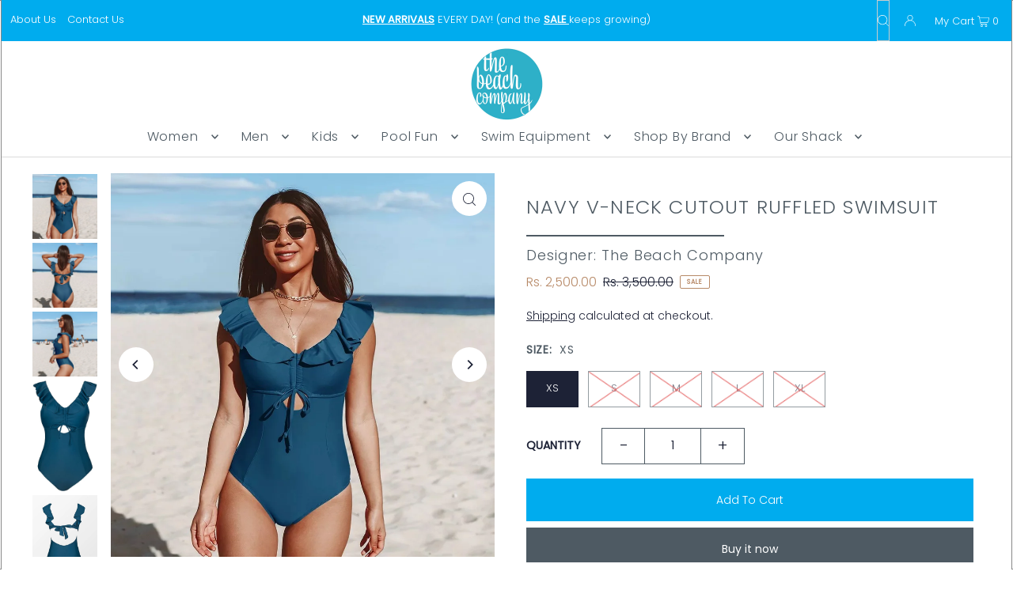

--- FILE ---
content_type: text/html; charset=utf-8
request_url: https://www.thebeachcompany.in/collections/clearance/products/navy-v-neck-cutout-ruffled-swimsuit?variant=39894983671890
body_size: 32991
content:
<!DOCTYPE html>
<html class="no-js" lang="en">
<head>
  <meta charset="utf-8" />
  <meta name="viewport" content="width=device-width, initial-scale=1">

<meta name="google-site-verification" content="A2kYzhna5J4CsXED0BBm25aQmHhJeDhtZV6blLGKoak" />
  
  <!-- Establish early connection to external domains -->
  <link rel="preconnect" href="https://cdn.shopify.com" crossorigin>
  <link rel="preconnect" href="https://fonts.shopify.com" crossorigin>
  <link rel="preconnect" href="https://monorail-edge.shopifysvc.com">
  <link rel="preconnect" href="//ajax.googleapis.com" crossorigin /><!-- Preload onDomain stylesheets and script libraries -->
  <link rel="preload" href="//www.thebeachcompany.in/cdn/shop/t/37/assets/stylesheet.css?v=175995366935453060511754475310" as="style">
  <link rel="preload" as="font" href="//www.thebeachcompany.in/cdn/fonts/poppins/poppins_n3.05f58335c3209cce17da4f1f1ab324ebe2982441.woff2" type="font/woff2" crossorigin>
  <link rel="preload" as="font" href="//www.thebeachcompany.in/cdn/fonts/poppins/poppins_n3.05f58335c3209cce17da4f1f1ab324ebe2982441.woff2" type="font/woff2" crossorigin>
  <link rel="preload" as="font" href="//www.thebeachcompany.in/cdn/fonts/poppins/poppins_n3.05f58335c3209cce17da4f1f1ab324ebe2982441.woff2" type="font/woff2" crossorigin>
  <link rel="preload" href="//www.thebeachcompany.in/cdn/shop/t/37/assets/eventemitter3.min.js?v=148202183930229300091754475310" as="script">
  <link rel="preload" href="//www.thebeachcompany.in/cdn/shop/t/37/assets/vendor-video.js?v=112486824910932804751754475310" as="script">
  <link rel="preload" href="//www.thebeachcompany.in/cdn/shop/t/37/assets/theme.js?v=114404046380513504691754475310" as="script">


  <link rel="shortcut icon" href="//www.thebeachcompany.in/cdn/shop/files/THE_BEACH_COMPANY_LOGO_52a2dc17-58eb-4b61-96af-f15edbcfc4f6_32x32.jpg?v=1648791619" type="image/png" />
  <link rel="canonical" href="https://www.thebeachcompany.in/products/navy-v-neck-cutout-ruffled-swimsuit" />

  <title>Navy V-neck Cutout Ruffled Swimsuit &ndash; The Beach Company</title>
  <meta name="description" content="The Beach Company - Shop swimwear and swimsuits For Women online in India - This flattering one-piece swimsuit is designed with a pretty V-neckline gathered into a ruched tie-detail bodice for added shape. Ruffles around the neckline create a feminine silhouette." />

  


    <meta name="twitter:card" content="summary">
    <meta name="twitter:image" content="https://www.thebeachcompany.in/cdn/shop/products/WhatsAppImage2022-05-04at11.02.25AM_1_1024x.jpg?v=1651643231">



<meta property="og:site_name" content="The Beach Company">
<meta property="og:url" content="https://www.thebeachcompany.in/products/navy-v-neck-cutout-ruffled-swimsuit">
<meta property="og:title" content="Navy V-neck Cutout Ruffled Swimsuit">
<meta property="og:type" content="product">
<meta property="og:description" content="The Beach Company - Shop swimwear and swimsuits For Women online in India - This flattering one-piece swimsuit is designed with a pretty V-neckline gathered into a ruched tie-detail bodice for added shape. Ruffles around the neckline create a feminine silhouette.">

  <meta property="og:price:amount" content="2,500.00">
  <meta property="og:price:currency" content="INR">

<meta property="og:image" content="http://www.thebeachcompany.in/cdn/shop/products/WhatsAppImage2022-05-04at11.02.25AM_800x.jpg?v=1651643231"><meta property="og:image" content="http://www.thebeachcompany.in/cdn/shop/products/WhatsAppImage2022-05-04at11.02.25AM_1_800x.jpg?v=1651643231"><meta property="og:image" content="http://www.thebeachcompany.in/cdn/shop/products/WhatsAppImage2022-05-04at11.02.26AM_800x.jpg?v=1651643231">



<meta name="twitter:title" content="Navy V-neck Cutout Ruffled Swimsuit">
<meta name="twitter:description" content="The Beach Company - Shop swimwear and swimsuits For Women online in India - This flattering one-piece swimsuit is designed with a pretty V-neckline gathered into a ruched tie-detail bodice for added shape. Ruffles around the neckline create a feminine silhouette.">
<meta name="twitter:domain" content="">


 
  <meta name="keywords" content="">


  
 <script type="application/ld+json">
   {
     "@context": "https://schema.org",
     "@type": "Product",
     "id": "navy-v-neck-cutout-ruffled-swimsuit",
     "url": "https:\/\/www.thebeachcompany.in\/products\/navy-v-neck-cutout-ruffled-swimsuit",
     "image": "\/\/www.thebeachcompany.in\/cdn\/shop\/products\/WhatsAppImage2022-05-04at11.02.25AM_1024x.jpg?v=1651643231",
     "name": "Navy V-neck Cutout Ruffled Swimsuit",
     "brand": "The Beach Company",
     "description": "This flattering one-piece swimsuit is designed with a pretty V-neckline gathered into a ruched tie-detail bodice for added shape. Ruffles around the neckline creates a feminine silhouette.\nDETAILS:-\n\n\n\nFabric: 80% Nylon, 20% Spandex\n\nLining: 90% Polyester, 10%Spandex\nRemovable padded cups for support and shaping\n\nGarment Care: Regular wash\n\n\nPattern: Solid\n\n\nFeature: Back tie, Cutout\n\n\nDecoration: Ruffled, Drawstring\n\n\nItem Type: One Pieces\n\n\nMaterial: Spandex\n\n\nFit: Fits true to size, take your normal size\n\nNo Refund - Exchange or Store Credit Only\n\n \n\n\n\n","sku": 39894983671890,"offers": [
        
        {
           "@type": "Offer",
           "price": "2,500.00",
           "priceCurrency": "INR",
           "availability": "http://schema.org/InStock",
           "priceValidUntil": "2030-01-01",
           "url": "\/products\/navy-v-neck-cutout-ruffled-swimsuit"
         },
       
        {
           "@type": "Offer",
           "price": "2,500.00",
           "priceCurrency": "INR",
           "availability": "http://schema.org/InStock",
           "priceValidUntil": "2030-01-01",
           "url": "\/products\/navy-v-neck-cutout-ruffled-swimsuit"
         },
       
        {
           "@type": "Offer",
           "price": "2,500.00",
           "priceCurrency": "INR",
           "availability": "http://schema.org/InStock",
           "priceValidUntil": "2030-01-01",
           "url": "\/products\/navy-v-neck-cutout-ruffled-swimsuit"
         },
       
        {
           "@type": "Offer",
           "price": "2,500.00",
           "priceCurrency": "INR",
           "availability": "http://schema.org/InStock",
           "priceValidUntil": "2030-01-01",
           "url": "\/products\/navy-v-neck-cutout-ruffled-swimsuit"
         },
       
        {
           "@type": "Offer",
           "price": "2,500.00",
           "priceCurrency": "INR",
           "availability": "http://schema.org/InStock",
           "priceValidUntil": "2030-01-01",
           "url": "\/products\/navy-v-neck-cutout-ruffled-swimsuit"
         }
       
     ]}
 </script>


  <style data-shopify>
:root {
    --main-family: Poppins, sans-serif;
    --main-weight: 300;
    --main-style: normal;
    --main-spacing: 0em;
    --nav-family: Poppins, sans-serif;
    --nav-weight: 300;
    --nav-style: normal;
    --heading-family: Poppins, sans-serif;
    --heading-weight: 300;
    --heading-style: normal;
    --heading-spacing: 0.050em;

    --font-size: 14px;
    --h1-size: 24px;
    --h2-size: 24px;
    --h3-size: 18px;
    --nav-size: 16px;
    --nav-spacing: 0.050em;

    --announcement-bar-background: #00acee;
    --announcement-bar-text-color: #ffffff;
    --homepage-pre-scroll-color: #4e5a63;
    --homepage-pre-scroll-background: #ffffff;
    --homepage-scroll-color: #1d2236;
    --homepage-scroll-background: #ffffff;
    --pre-scroll-color: #4e5a63;
    --pre-scroll-background: #ffffff;
    --scroll-color: #1d2236;
    --scroll-background: #ffffff;
    --secondary-color: #ffffff;
    --background: #ffffff;
    --header-color: #4e5a63;
    --text-color: #1d2236;
    --sale-color: #b78967;
    --dotted-color: #4e5a63;
    --button-color: #4e5a63;
    --button-hover: #00acee;
    --button-text: #ffffff;
    --secondary-button-color: #00acee;
    --secondary-button-hover: #4e5a63;
    --secondary-button-text: #ffffff;
    --new-background: #2fb1c9;
    --new-color: #ffffff;
    --sale-icon-background: #b78967;
    --sale-icon-color: #ffffff;
    --custom-background: #000000;
    --custom-color: #fff;
    --fb-share: #2fb1c9;
    --tw-share: #11cff3;
    --pin-share: #00acee;
    --footer-background: #edebe6;
    --footer-text: #1d2236;
    --footer-button: #00acee;
    --footer-button-text: #ffffff;
    --cs1-color: #000;
    --cs1-background: #ffffff;
    --cs2-color: #000;
    --cs2-background: #f5f5f5;
    --cs3-color: #ffffff;
    --cs3-background: #222222;
    --custom-icon-color: var(--text-color);
    --custom-icon-background: var(--background);
    --error-msg-dark: #e81000;
    --error-msg-light: #ffeae8;
    --success-msg-dark: #007f5f;
    --success-msg-light: #e5fff8;
    --free-shipping-bg: #2fb1c9;
    --free-shipping-text: #ffffff;
    --error-color: #c60808;
    --error-color-light: #fdd0d0;
    --keyboard-focus: #ACACAC;
    --focus-border-style: dotted;
    --focus-border-weight: 1px;
    --section-padding: 45px;
    --section-title-align: center;
    --section-title-border: 2px;
    --border-width: 250px;
    --grid-column-gap: px;
    --details-align: center;
    --select-arrow-bg: url(//www.thebeachcompany.in/cdn/shop/t/37/assets/select-arrow.png?v=112595941721225094991754475310);
    --icon-border-color: #ffffff;
    --grid-space: 15px;
    --color-filter-size: 18px;
    --disabled-text: #8f99c3;
    --listing-size-color: #6e7bb1;

    --upsell-border-color: #f2f2f2;

    --star-active: rgb(29, 34, 54);
    --star-inactive: rgb(243, 244, 248);

    --color-body-text: var(--text-color);
    --color-body: var(--background);
    --color-bg: var(--background);
  }
  @media (max-width: 740px) {
     :root {
       --font-size: calc(14px - (14px * 0.15));
       --nav-size: calc(16px - (16px * 0.15));
       --h1-size: calc(24px - (24px * 0.15));
       --h2-size: calc(24px - (24px * 0.15));
       --h3-size: calc(18px - (18px * 0.15));
     }
   }
</style>


  <link rel="stylesheet" href="//www.thebeachcompany.in/cdn/shop/t/37/assets/stylesheet.css?v=175995366935453060511754475310" type="text/css">

  <style>
  @font-face {
  font-family: Poppins;
  font-weight: 300;
  font-style: normal;
  font-display: swap;
  src: url("//www.thebeachcompany.in/cdn/fonts/poppins/poppins_n3.05f58335c3209cce17da4f1f1ab324ebe2982441.woff2") format("woff2"),
       url("//www.thebeachcompany.in/cdn/fonts/poppins/poppins_n3.6971368e1f131d2c8ff8e3a44a36b577fdda3ff5.woff") format("woff");
}

  @font-face {
  font-family: Poppins;
  font-weight: 300;
  font-style: normal;
  font-display: swap;
  src: url("//www.thebeachcompany.in/cdn/fonts/poppins/poppins_n3.05f58335c3209cce17da4f1f1ab324ebe2982441.woff2") format("woff2"),
       url("//www.thebeachcompany.in/cdn/fonts/poppins/poppins_n3.6971368e1f131d2c8ff8e3a44a36b577fdda3ff5.woff") format("woff");
}

  @font-face {
  font-family: Poppins;
  font-weight: 300;
  font-style: normal;
  font-display: swap;
  src: url("//www.thebeachcompany.in/cdn/fonts/poppins/poppins_n3.05f58335c3209cce17da4f1f1ab324ebe2982441.woff2") format("woff2"),
       url("//www.thebeachcompany.in/cdn/fonts/poppins/poppins_n3.6971368e1f131d2c8ff8e3a44a36b577fdda3ff5.woff") format("woff");
}

  @font-face {
  font-family: Poppins;
  font-weight: 400;
  font-style: normal;
  font-display: swap;
  src: url("//www.thebeachcompany.in/cdn/fonts/poppins/poppins_n4.0ba78fa5af9b0e1a374041b3ceaadf0a43b41362.woff2") format("woff2"),
       url("//www.thebeachcompany.in/cdn/fonts/poppins/poppins_n4.214741a72ff2596839fc9760ee7a770386cf16ca.woff") format("woff");
}

  @font-face {
  font-family: Poppins;
  font-weight: 300;
  font-style: italic;
  font-display: swap;
  src: url("//www.thebeachcompany.in/cdn/fonts/poppins/poppins_i3.8536b4423050219f608e17f134fe9ea3b01ed890.woff2") format("woff2"),
       url("//www.thebeachcompany.in/cdn/fonts/poppins/poppins_i3.0f4433ada196bcabf726ed78f8e37e0995762f7f.woff") format("woff");
}

  @font-face {
  font-family: Poppins;
  font-weight: 400;
  font-style: italic;
  font-display: swap;
  src: url("//www.thebeachcompany.in/cdn/fonts/poppins/poppins_i4.846ad1e22474f856bd6b81ba4585a60799a9f5d2.woff2") format("woff2"),
       url("//www.thebeachcompany.in/cdn/fonts/poppins/poppins_i4.56b43284e8b52fc64c1fd271f289a39e8477e9ec.woff") format("woff");
}

  </style>

  <script>window.performance && window.performance.mark && window.performance.mark('shopify.content_for_header.start');</script><meta name="google-site-verification" content="qVSePy2hdJ2LJ3zWrN6ohOYBHUInphxJQFnzRfJJ9ho">
<meta id="shopify-digital-wallet" name="shopify-digital-wallet" content="/1236372/digital_wallets/dialog">
<link rel="alternate" type="application/json+oembed" href="https://www.thebeachcompany.in/products/navy-v-neck-cutout-ruffled-swimsuit.oembed">
<script async="async" src="/checkouts/internal/preloads.js?locale=en-IN"></script>
<script id="shopify-features" type="application/json">{"accessToken":"aea54f601ed51c2885b802dc015aee33","betas":["rich-media-storefront-analytics"],"domain":"www.thebeachcompany.in","predictiveSearch":true,"shopId":1236372,"locale":"en"}</script>
<script>var Shopify = Shopify || {};
Shopify.shop = "mhboo.myshopify.com";
Shopify.locale = "en";
Shopify.currency = {"active":"INR","rate":"1.0"};
Shopify.country = "IN";
Shopify.theme = {"name":"Icon - Vera-Cashfree-OCC-6 Aug 25","id":127844286546,"schema_name":"Icon","schema_version":"8.4.1","theme_store_id":686,"role":"main"};
Shopify.theme.handle = "null";
Shopify.theme.style = {"id":null,"handle":null};
Shopify.cdnHost = "www.thebeachcompany.in/cdn";
Shopify.routes = Shopify.routes || {};
Shopify.routes.root = "/";</script>
<script type="module">!function(o){(o.Shopify=o.Shopify||{}).modules=!0}(window);</script>
<script>!function(o){function n(){var o=[];function n(){o.push(Array.prototype.slice.apply(arguments))}return n.q=o,n}var t=o.Shopify=o.Shopify||{};t.loadFeatures=n(),t.autoloadFeatures=n()}(window);</script>
<script id="shop-js-analytics" type="application/json">{"pageType":"product"}</script>
<script defer="defer" async type="module" src="//www.thebeachcompany.in/cdn/shopifycloud/shop-js/modules/v2/client.init-shop-cart-sync_CGREiBkR.en.esm.js"></script>
<script defer="defer" async type="module" src="//www.thebeachcompany.in/cdn/shopifycloud/shop-js/modules/v2/chunk.common_Bt2Up4BP.esm.js"></script>
<script type="module">
  await import("//www.thebeachcompany.in/cdn/shopifycloud/shop-js/modules/v2/client.init-shop-cart-sync_CGREiBkR.en.esm.js");
await import("//www.thebeachcompany.in/cdn/shopifycloud/shop-js/modules/v2/chunk.common_Bt2Up4BP.esm.js");

  window.Shopify.SignInWithShop?.initShopCartSync?.({"fedCMEnabled":true,"windoidEnabled":true});

</script>
<script>(function() {
  var isLoaded = false;
  function asyncLoad() {
    if (isLoaded) return;
    isLoaded = true;
    var urls = ["https:\/\/app.sizeswatch.com\/sizeswatch.js?shop=mhboo.myshopify.com","https:\/\/shopify-checkout.cashfree.com\/bundle.js?shop=mhboo.myshopify.com"];
    for (var i = 0; i < urls.length; i++) {
      var s = document.createElement('script');
      s.type = 'text/javascript';
      s.async = true;
      s.src = urls[i];
      var x = document.getElementsByTagName('script')[0];
      x.parentNode.insertBefore(s, x);
    }
  };
  if(window.attachEvent) {
    window.attachEvent('onload', asyncLoad);
  } else {
    window.addEventListener('load', asyncLoad, false);
  }
})();</script>
<script id="__st">var __st={"a":1236372,"offset":19800,"reqid":"c09e6cd9-755c-4649-a436-f46161e3680d-1762821703","pageurl":"www.thebeachcompany.in\/collections\/clearance\/products\/navy-v-neck-cutout-ruffled-swimsuit?variant=39894983671890","u":"31c041e49a17","p":"product","rtyp":"product","rid":6863524429906};</script>
<script>window.ShopifyPaypalV4VisibilityTracking = true;</script>
<script id="captcha-bootstrap">!function(){'use strict';const t='contact',e='account',n='new_comment',o=[[t,t],['blogs',n],['comments',n],[t,'customer']],c=[[e,'customer_login'],[e,'guest_login'],[e,'recover_customer_password'],[e,'create_customer']],r=t=>t.map((([t,e])=>`form[action*='/${t}']:not([data-nocaptcha='true']) input[name='form_type'][value='${e}']`)).join(','),a=t=>()=>t?[...document.querySelectorAll(t)].map((t=>t.form)):[];function s(){const t=[...o],e=r(t);return a(e)}const i='password',u='form_key',d=['recaptcha-v3-token','g-recaptcha-response','h-captcha-response',i],f=()=>{try{return window.sessionStorage}catch{return}},m='__shopify_v',_=t=>t.elements[u];function p(t,e,n=!1){try{const o=window.sessionStorage,c=JSON.parse(o.getItem(e)),{data:r}=function(t){const{data:e,action:n}=t;return t[m]||n?{data:e,action:n}:{data:t,action:n}}(c);for(const[e,n]of Object.entries(r))t.elements[e]&&(t.elements[e].value=n);n&&o.removeItem(e)}catch(o){console.error('form repopulation failed',{error:o})}}const l='form_type',E='cptcha';function T(t){t.dataset[E]=!0}const w=window,h=w.document,L='Shopify',v='ce_forms',y='captcha';let A=!1;((t,e)=>{const n=(g='f06e6c50-85a8-45c8-87d0-21a2b65856fe',I='https://cdn.shopify.com/shopifycloud/storefront-forms-hcaptcha/ce_storefront_forms_captcha_hcaptcha.v1.5.2.iife.js',D={infoText:'Protected by hCaptcha',privacyText:'Privacy',termsText:'Terms'},(t,e,n)=>{const o=w[L][v],c=o.bindForm;if(c)return c(t,g,e,D).then(n);var r;o.q.push([[t,g,e,D],n]),r=I,A||(h.body.append(Object.assign(h.createElement('script'),{id:'captcha-provider',async:!0,src:r})),A=!0)});var g,I,D;w[L]=w[L]||{},w[L][v]=w[L][v]||{},w[L][v].q=[],w[L][y]=w[L][y]||{},w[L][y].protect=function(t,e){n(t,void 0,e),T(t)},Object.freeze(w[L][y]),function(t,e,n,w,h,L){const[v,y,A,g]=function(t,e,n){const i=e?o:[],u=t?c:[],d=[...i,...u],f=r(d),m=r(i),_=r(d.filter((([t,e])=>n.includes(e))));return[a(f),a(m),a(_),s()]}(w,h,L),I=t=>{const e=t.target;return e instanceof HTMLFormElement?e:e&&e.form},D=t=>v().includes(t);t.addEventListener('submit',(t=>{const e=I(t);if(!e)return;const n=D(e)&&!e.dataset.hcaptchaBound&&!e.dataset.recaptchaBound,o=_(e),c=g().includes(e)&&(!o||!o.value);(n||c)&&t.preventDefault(),c&&!n&&(function(t){try{if(!f())return;!function(t){const e=f();if(!e)return;const n=_(t);if(!n)return;const o=n.value;o&&e.removeItem(o)}(t);const e=Array.from(Array(32),(()=>Math.random().toString(36)[2])).join('');!function(t,e){_(t)||t.append(Object.assign(document.createElement('input'),{type:'hidden',name:u})),t.elements[u].value=e}(t,e),function(t,e){const n=f();if(!n)return;const o=[...t.querySelectorAll(`input[type='${i}']`)].map((({name:t})=>t)),c=[...d,...o],r={};for(const[a,s]of new FormData(t).entries())c.includes(a)||(r[a]=s);n.setItem(e,JSON.stringify({[m]:1,action:t.action,data:r}))}(t,e)}catch(e){console.error('failed to persist form',e)}}(e),e.submit())}));const S=(t,e)=>{t&&!t.dataset[E]&&(n(t,e.some((e=>e===t))),T(t))};for(const o of['focusin','change'])t.addEventListener(o,(t=>{const e=I(t);D(e)&&S(e,y())}));const B=e.get('form_key'),M=e.get(l),P=B&&M;t.addEventListener('DOMContentLoaded',(()=>{const t=y();if(P)for(const e of t)e.elements[l].value===M&&p(e,B);[...new Set([...A(),...v().filter((t=>'true'===t.dataset.shopifyCaptcha))])].forEach((e=>S(e,t)))}))}(h,new URLSearchParams(w.location.search),n,t,e,['guest_login'])})(!0,!0)}();</script>
<script integrity="sha256-52AcMU7V7pcBOXWImdc/TAGTFKeNjmkeM1Pvks/DTgc=" data-source-attribution="shopify.loadfeatures" defer="defer" src="//www.thebeachcompany.in/cdn/shopifycloud/storefront/assets/storefront/load_feature-81c60534.js" crossorigin="anonymous"></script>
<script data-source-attribution="shopify.dynamic_checkout.dynamic.init">var Shopify=Shopify||{};Shopify.PaymentButton=Shopify.PaymentButton||{isStorefrontPortableWallets:!0,init:function(){window.Shopify.PaymentButton.init=function(){};var t=document.createElement("script");t.src="https://www.thebeachcompany.in/cdn/shopifycloud/portable-wallets/latest/portable-wallets.en.js",t.type="module",document.head.appendChild(t)}};
</script>
<script data-source-attribution="shopify.dynamic_checkout.buyer_consent">
  function portableWalletsHideBuyerConsent(e){var t=document.getElementById("shopify-buyer-consent"),n=document.getElementById("shopify-subscription-policy-button");t&&n&&(t.classList.add("hidden"),t.setAttribute("aria-hidden","true"),n.removeEventListener("click",e))}function portableWalletsShowBuyerConsent(e){var t=document.getElementById("shopify-buyer-consent"),n=document.getElementById("shopify-subscription-policy-button");t&&n&&(t.classList.remove("hidden"),t.removeAttribute("aria-hidden"),n.addEventListener("click",e))}window.Shopify?.PaymentButton&&(window.Shopify.PaymentButton.hideBuyerConsent=portableWalletsHideBuyerConsent,window.Shopify.PaymentButton.showBuyerConsent=portableWalletsShowBuyerConsent);
</script>
<script>
  function portableWalletsCleanup(e){e&&e.src&&console.error("Failed to load portable wallets script "+e.src);var t=document.querySelectorAll("shopify-accelerated-checkout .shopify-payment-button__skeleton, shopify-accelerated-checkout-cart .wallet-cart-button__skeleton"),e=document.getElementById("shopify-buyer-consent");for(let e=0;e<t.length;e++)t[e].remove();e&&e.remove()}function portableWalletsNotLoadedAsModule(e){e instanceof ErrorEvent&&"string"==typeof e.message&&e.message.includes("import.meta")&&"string"==typeof e.filename&&e.filename.includes("portable-wallets")&&(window.removeEventListener("error",portableWalletsNotLoadedAsModule),window.Shopify.PaymentButton.failedToLoad=e,"loading"===document.readyState?document.addEventListener("DOMContentLoaded",window.Shopify.PaymentButton.init):window.Shopify.PaymentButton.init())}window.addEventListener("error",portableWalletsNotLoadedAsModule);
</script>

<script type="module" src="https://www.thebeachcompany.in/cdn/shopifycloud/portable-wallets/latest/portable-wallets.en.js" onError="portableWalletsCleanup(this)" crossorigin="anonymous"></script>
<script nomodule>
  document.addEventListener("DOMContentLoaded", portableWalletsCleanup);
</script>

<link id="shopify-accelerated-checkout-styles" rel="stylesheet" media="screen" href="https://www.thebeachcompany.in/cdn/shopifycloud/portable-wallets/latest/accelerated-checkout-backwards-compat.css" crossorigin="anonymous">
<style id="shopify-accelerated-checkout-cart">
        #shopify-buyer-consent {
  margin-top: 1em;
  display: inline-block;
  width: 100%;
}

#shopify-buyer-consent.hidden {
  display: none;
}

#shopify-subscription-policy-button {
  background: none;
  border: none;
  padding: 0;
  text-decoration: underline;
  font-size: inherit;
  cursor: pointer;
}

#shopify-subscription-policy-button::before {
  box-shadow: none;
}

      </style>

<script>window.performance && window.performance.mark && window.performance.mark('shopify.content_for_header.end');</script>
<script>
  window.storeShopifyDomain = "mhboo.myshopify.com";
  window.Shopify = {
    ...window.Shopify,
    shop: storeShopifyDomain,
  };
  window.onload = () => {
    let shopifyObjectDomain = window?.Shopify?.shop;
    if (!window.Shopify.shop || !Shopify.shop.includes("myshopify.com")) {
      window.Shopify = {
        ...window.Shopify,
        shop: shopifyObjectDomain,
      };
    }
  };
</script>


<script>
  try {
  const ctaButtonAllowedTypes = ["BUTTON", "A", "INPUT"];

  const checkoutButtonAllowedText = ["checkout", "placeorder"];
  const buyNowButtonAllowedText = ["buynow", "buyitnow"];

  const cfButtonUniqueClass = "cf-occ-btn";

  const revertLoaderTime = 6500;

  const cfSdkUrl = "https://sdk.cashfree.com/js/v3/cashfree.js";

  let cfOneClickThemeSetupDone = false;
  const buttonConfigs = {
    checkout: {
      allowedTypes: ctaButtonAllowedTypes,
      allowedText: checkoutButtonAllowedText,
      action: (node) => {
        node.setAttribute("data-function", "initCheckout");
      },
    },
    buyNow: {
      allowedTypes: ctaButtonAllowedTypes,
      allowedText: buyNowButtonAllowedText,
      action: (node) => {
        node.setAttribute("data-function", "initBuyNow");
      },
    },
  };

  const normalizeText = (text) => text?.replace(/\s/g, "").toLowerCase() ?? "";

  const displayLoader = (button) => {
    try {
      if (!button) return;

      button.dataset.originalText = button.innerHTML;
      button.classList.add("cf-loader");
      button.innerHTML = `<div id="cf-loader-ring"><div>&nbsp;</div><div>&nbsp;</div><div>&nbsp;</div><div>&nbsp;</div></div>`;
      button.disabled = true;
    } catch (err) {
      console.error(`Error in displayLoader :: ${err?.message}`);
    }
  };

  const revertLoader = (button) => {
    try {
      if (!button) return;

      button.innerHTML = button.dataset.originalText;
      button.classList.remove("cf-loader");
      button.disabled = false;
    } catch (err) {
      console.error(`Error in revertLoader :: ${err?.message}`);
    }
  };

  const initEventListeners = async () => {
    try {
      document.addEventListener(
        "click",
        async (e) => {
          try {
            let clickTarget = e.target;
            if (typeof clickTarget?.closest === "function") {
              clickTarget = clickTarget.closest("." + cfButtonUniqueClass);
            }
            if (
              clickTarget?.classList?.contains(cfButtonUniqueClass) &&
              clickTarget.dataset?.function
            ) {
              let checkoutBtn = clickTarget;

              // * Stopping the event propagation
              e.preventDefault();
              e.stopPropagation();
              e.stopImmediatePropagation();

              // * Displaying loader on the button
              displayLoader(checkoutBtn);

              // * Removing the loader after revertLoaderTime ms
              setTimeout(() => {
                revertLoader(checkoutBtn);
              }, revertLoaderTime);

              // * Checking if CF theme script is loaded
              await loadCfThemeScript();

              // * Initializing the checkout process
              switch (checkoutBtn.dataset.function) {
                case "initCheckout":
                  CashfreeOcc.initCheckout(checkoutBtn);
                  break;
                case "initBuyNow":
                  CashfreeOcc.initBuyItNow(checkoutBtn);
                  break;
              }
            }
          } catch (err) {
            console.error(`Error in click event listener :: ${err?.message}`);
          }
        },
        true
      );
    } catch (err) {
      console.error(`Error in initEventListeners :: ${err?.message}`);
    }
  };

  const checkButtonMatch = (node, config) => {
    if (!config.allowedTypes.includes(node.nodeName)) return false;

    const nodeText = normalizeText(node.textContent);
    const nodeValue = normalizeText(node.value);

    return config.allowedText.some(
      (text) => nodeText.includes(text) || nodeValue.includes(text)
    );
  };

  const addEventListener = (node) => {
    try {
      // * Returning if element contains the unique class
      if (node.classList.contains(cfButtonUniqueClass)) return;
      for (let config of Object.values(buttonConfigs)) {
        if (checkButtonMatch(node, config)) {
          node.classList.add(cfButtonUniqueClass);
          config.action(node);
        }
      }
    } catch (err) {
      console.error(err);
    }
  };

  const automateThemeSetup = () => {
    try {
      if (cfOneClickThemeSetupDone) return;
      cfOneClickThemeSetupDone = true;
      // * Adding mutation observer to handle the case when the checkout button is added dynamically
      // * select the node to observe for mutations (in this case, the body element)
      const targetNode = document.querySelector("body");

      // create a new instance of the MutationObserver
      const observer = new MutationObserver((mutationsList) => {
        // loop through each mutation that has occurred
        for (let mutation of mutationsList) {
          // check if any nodes have been added
          if (mutation.type === "childList" || mutation.type === "attributes") {
            // * Checking if the mutation is of type attributes and the attribute is class
            if (
              mutation.type === "attributes" &&
              mutation.attributeName === "class"
            ) {
              let node = mutation.target;
              addEventListener(node);
            }

            // loop through each added node
            for (let node of mutation.addedNodes) {
              // * Getting all the buttons and anchor tags from node and checking if the node itself is a button or anchor tag
              if (node instanceof Element) {
                let nodes = Array.from(
                  node.querySelectorAll("button, a, input")
                );
                nodes = [node, ...nodes];

                for (let subNode of nodes) {
                  addEventListener(subNode);
                }
              }
            }
          }
        }
      });
      // * configure the observer to watch for childList mutations and subtree mutations
      const observerConfig = {
        childList: true,
        subtree: true,
        attributes: true,
      };

      // * start observing the target node for mutations
      if (targetNode) {
        observer.observe(targetNode, observerConfig);
      }

      // * Adding event listeners to the existing buttons
      const buttons = Array.from(document.querySelectorAll("button, a, input"));

      for (let button of buttons) {
        addEventListener(button);
      }
    } catch (error) {
      console.error("Error in automateThemeSetup:", error);
    }
  };

  const loadCfThemeScript = () => {
    return new Promise((resolve, reject) => {
      try {
        let themeScriptLoaded = false;

        function loadScriptWithRetries(url, retries) {
          if (retries <= 0 || themeScriptLoaded) {
            if (themeScriptLoaded) {
              resolve();
            } else {
              reject(
                new Error("Failed to load script after multiple attempts")
              );
            }
            return;
          }

          let script = document.createElement("script");
          script.type = "text/javascript";
          script.src = url;
          script.id = "zecpe-theme-script";
          script.async = true;
          script.onload = function () {
            themeScriptLoaded = true;
            resolve();
          };
          script.onerror = function () {
            setTimeout(function () {
              loadScriptWithRetries(url, retries - 1);
            }, 2000);
          };

          document.head.appendChild(script);
        }

        if (!window.CashfreeOcc) {
          loadScriptWithRetries(
            "https://shopify-checkout.cashfree.com/bundle.js",
            3
          );
        } else {
          resolve();
        }
      } catch (err) {
        console.error("Error in loadCfThemeScript:", err);
        reject(err);
      }
    });
  };

  window.addEventListener("DOMContentLoaded", automateThemeSetup);
  initEventListeners();
  } catch (err) {
  console.error(`Error in doing automated theme setup :: ${err?.message}`);
  }
</script>

<style>


  #cf-loader-ring {
    position: relative;
    width: 24px;
    height: 30px;
    place-items: center;
    text-align: center;
    max-height: 100%;
    margin: 0 auto;
  }
  #cf-loader-ring div {
    box-sizing: border-box;
    display: block;
    width: 24px;
    position: absolute;
    height: 24px;
    margin: 3px;
    border: 3px solid #fff;
    border-radius: 50%;
    animation: cf-loader-ring 1.2s cubic-bezier(0.5, 0, 0.5, 1) infinite;
    border-color: #fff transparent transparent transparent;
  }
  #cf-loader-ring div:nth-child(1) {
    animation-delay: -0.45s;
  }
  #cf-loader-ring div:nth-child(2) {
    animation-delay: -0.3s;
  }
  #cf-loader-ring div:nth-child(3) {
    animation-delay: -0.15s;
  }
  @keyframes cf-loader-ring {
    0% {
      transform: rotate(0deg);
    }
    100% {
      transform: rotate(360deg);
    }
  }
</style>

<script>
  
    // No customer logged in → clear localStorage
    localStorage.removeItem("cf_customer");
  
</script>     
    
<script src="https://cdn.shopify.com/extensions/f27ff11e-2420-4274-a5a8-55f54ed54add/size-swatch-10/assets/size-swatch.js" type="text/javascript" defer="defer"></script>
<link href="https://cdn.shopify.com/extensions/f27ff11e-2420-4274-a5a8-55f54ed54add/size-swatch-10/assets/size-swatch.css" rel="stylesheet" type="text/css" media="all">
<script src="https://cdn.shopify.com/extensions/eefcd2c1-7160-4d20-ac11-5c60a0db7471/pixelfy-multi-facebook-pixels-144/assets/pcll.js" type="text/javascript" defer="defer"></script>
<link href="https://monorail-edge.shopifysvc.com" rel="dns-prefetch">
<script>(function(){if ("sendBeacon" in navigator && "performance" in window) {try {var session_token_from_headers = performance.getEntriesByType('navigation')[0].serverTiming.find(x => x.name == '_s').description;} catch {var session_token_from_headers = undefined;}var session_cookie_matches = document.cookie.match(/_shopify_s=([^;]*)/);var session_token_from_cookie = session_cookie_matches && session_cookie_matches.length === 2 ? session_cookie_matches[1] : "";var session_token = session_token_from_headers || session_token_from_cookie || "";function handle_abandonment_event(e) {var entries = performance.getEntries().filter(function(entry) {return /monorail-edge.shopifysvc.com/.test(entry.name);});if (!window.abandonment_tracked && entries.length === 0) {window.abandonment_tracked = true;var currentMs = Date.now();var navigation_start = performance.timing.navigationStart;var payload = {shop_id: 1236372,url: window.location.href,navigation_start,duration: currentMs - navigation_start,session_token,page_type: "product"};window.navigator.sendBeacon("https://monorail-edge.shopifysvc.com/v1/produce", JSON.stringify({schema_id: "online_store_buyer_site_abandonment/1.1",payload: payload,metadata: {event_created_at_ms: currentMs,event_sent_at_ms: currentMs}}));}}window.addEventListener('pagehide', handle_abandonment_event);}}());</script>
<script id="web-pixels-manager-setup">(function e(e,d,r,n,o){if(void 0===o&&(o={}),!Boolean(null===(a=null===(i=window.Shopify)||void 0===i?void 0:i.analytics)||void 0===a?void 0:a.replayQueue)){var i,a;window.Shopify=window.Shopify||{};var t=window.Shopify;t.analytics=t.analytics||{};var s=t.analytics;s.replayQueue=[],s.publish=function(e,d,r){return s.replayQueue.push([e,d,r]),!0};try{self.performance.mark("wpm:start")}catch(e){}var l=function(){var e={modern:/Edge?\/(1{2}[4-9]|1[2-9]\d|[2-9]\d{2}|\d{4,})\.\d+(\.\d+|)|Firefox\/(1{2}[4-9]|1[2-9]\d|[2-9]\d{2}|\d{4,})\.\d+(\.\d+|)|Chrom(ium|e)\/(9{2}|\d{3,})\.\d+(\.\d+|)|(Maci|X1{2}).+ Version\/(15\.\d+|(1[6-9]|[2-9]\d|\d{3,})\.\d+)([,.]\d+|)( \(\w+\)|)( Mobile\/\w+|) Safari\/|Chrome.+OPR\/(9{2}|\d{3,})\.\d+\.\d+|(CPU[ +]OS|iPhone[ +]OS|CPU[ +]iPhone|CPU IPhone OS|CPU iPad OS)[ +]+(15[._]\d+|(1[6-9]|[2-9]\d|\d{3,})[._]\d+)([._]\d+|)|Android:?[ /-](13[3-9]|1[4-9]\d|[2-9]\d{2}|\d{4,})(\.\d+|)(\.\d+|)|Android.+Firefox\/(13[5-9]|1[4-9]\d|[2-9]\d{2}|\d{4,})\.\d+(\.\d+|)|Android.+Chrom(ium|e)\/(13[3-9]|1[4-9]\d|[2-9]\d{2}|\d{4,})\.\d+(\.\d+|)|SamsungBrowser\/([2-9]\d|\d{3,})\.\d+/,legacy:/Edge?\/(1[6-9]|[2-9]\d|\d{3,})\.\d+(\.\d+|)|Firefox\/(5[4-9]|[6-9]\d|\d{3,})\.\d+(\.\d+|)|Chrom(ium|e)\/(5[1-9]|[6-9]\d|\d{3,})\.\d+(\.\d+|)([\d.]+$|.*Safari\/(?![\d.]+ Edge\/[\d.]+$))|(Maci|X1{2}).+ Version\/(10\.\d+|(1[1-9]|[2-9]\d|\d{3,})\.\d+)([,.]\d+|)( \(\w+\)|)( Mobile\/\w+|) Safari\/|Chrome.+OPR\/(3[89]|[4-9]\d|\d{3,})\.\d+\.\d+|(CPU[ +]OS|iPhone[ +]OS|CPU[ +]iPhone|CPU IPhone OS|CPU iPad OS)[ +]+(10[._]\d+|(1[1-9]|[2-9]\d|\d{3,})[._]\d+)([._]\d+|)|Android:?[ /-](13[3-9]|1[4-9]\d|[2-9]\d{2}|\d{4,})(\.\d+|)(\.\d+|)|Mobile Safari.+OPR\/([89]\d|\d{3,})\.\d+\.\d+|Android.+Firefox\/(13[5-9]|1[4-9]\d|[2-9]\d{2}|\d{4,})\.\d+(\.\d+|)|Android.+Chrom(ium|e)\/(13[3-9]|1[4-9]\d|[2-9]\d{2}|\d{4,})\.\d+(\.\d+|)|Android.+(UC? ?Browser|UCWEB|U3)[ /]?(15\.([5-9]|\d{2,})|(1[6-9]|[2-9]\d|\d{3,})\.\d+)\.\d+|SamsungBrowser\/(5\.\d+|([6-9]|\d{2,})\.\d+)|Android.+MQ{2}Browser\/(14(\.(9|\d{2,})|)|(1[5-9]|[2-9]\d|\d{3,})(\.\d+|))(\.\d+|)|K[Aa][Ii]OS\/(3\.\d+|([4-9]|\d{2,})\.\d+)(\.\d+|)/},d=e.modern,r=e.legacy,n=navigator.userAgent;return n.match(d)?"modern":n.match(r)?"legacy":"unknown"}(),u="modern"===l?"modern":"legacy",c=(null!=n?n:{modern:"",legacy:""})[u],f=function(e){return[e.baseUrl,"/wpm","/b",e.hashVersion,"modern"===e.buildTarget?"m":"l",".js"].join("")}({baseUrl:d,hashVersion:r,buildTarget:u}),m=function(e){var d=e.version,r=e.bundleTarget,n=e.surface,o=e.pageUrl,i=e.monorailEndpoint;return{emit:function(e){var a=e.status,t=e.errorMsg,s=(new Date).getTime(),l=JSON.stringify({metadata:{event_sent_at_ms:s},events:[{schema_id:"web_pixels_manager_load/3.1",payload:{version:d,bundle_target:r,page_url:o,status:a,surface:n,error_msg:t},metadata:{event_created_at_ms:s}}]});if(!i)return console&&console.warn&&console.warn("[Web Pixels Manager] No Monorail endpoint provided, skipping logging."),!1;try{return self.navigator.sendBeacon.bind(self.navigator)(i,l)}catch(e){}var u=new XMLHttpRequest;try{return u.open("POST",i,!0),u.setRequestHeader("Content-Type","text/plain"),u.send(l),!0}catch(e){return console&&console.warn&&console.warn("[Web Pixels Manager] Got an unhandled error while logging to Monorail."),!1}}}}({version:r,bundleTarget:l,surface:e.surface,pageUrl:self.location.href,monorailEndpoint:e.monorailEndpoint});try{o.browserTarget=l,function(e){var d=e.src,r=e.async,n=void 0===r||r,o=e.onload,i=e.onerror,a=e.sri,t=e.scriptDataAttributes,s=void 0===t?{}:t,l=document.createElement("script"),u=document.querySelector("head"),c=document.querySelector("body");if(l.async=n,l.src=d,a&&(l.integrity=a,l.crossOrigin="anonymous"),s)for(var f in s)if(Object.prototype.hasOwnProperty.call(s,f))try{l.dataset[f]=s[f]}catch(e){}if(o&&l.addEventListener("load",o),i&&l.addEventListener("error",i),u)u.appendChild(l);else{if(!c)throw new Error("Did not find a head or body element to append the script");c.appendChild(l)}}({src:f,async:!0,onload:function(){if(!function(){var e,d;return Boolean(null===(d=null===(e=window.Shopify)||void 0===e?void 0:e.analytics)||void 0===d?void 0:d.initialized)}()){var d=window.webPixelsManager.init(e)||void 0;if(d){var r=window.Shopify.analytics;r.replayQueue.forEach((function(e){var r=e[0],n=e[1],o=e[2];d.publishCustomEvent(r,n,o)})),r.replayQueue=[],r.publish=d.publishCustomEvent,r.visitor=d.visitor,r.initialized=!0}}},onerror:function(){return m.emit({status:"failed",errorMsg:"".concat(f," has failed to load")})},sri:function(e){var d=/^sha384-[A-Za-z0-9+/=]+$/;return"string"==typeof e&&d.test(e)}(c)?c:"",scriptDataAttributes:o}),m.emit({status:"loading"})}catch(e){m.emit({status:"failed",errorMsg:(null==e?void 0:e.message)||"Unknown error"})}}})({shopId: 1236372,storefrontBaseUrl: "https://www.thebeachcompany.in",extensionsBaseUrl: "https://extensions.shopifycdn.com/cdn/shopifycloud/web-pixels-manager",monorailEndpoint: "https://monorail-edge.shopifysvc.com/unstable/produce_batch",surface: "storefront-renderer",enabledBetaFlags: ["2dca8a86"],webPixelsConfigList: [{"id":"444661842","configuration":"{\"pixel_id\":\"270902639122330\",\"pixel_type\":\"facebook_pixel\"}","eventPayloadVersion":"v1","runtimeContext":"OPEN","scriptVersion":"ca16bc87fe92b6042fbaa3acc2fbdaa6","type":"APP","apiClientId":2329312,"privacyPurposes":["ANALYTICS","MARKETING","SALE_OF_DATA"],"dataSharingAdjustments":{"protectedCustomerApprovalScopes":["read_customer_address","read_customer_email","read_customer_name","read_customer_personal_data","read_customer_phone"]}},{"id":"341246034","configuration":"{\"config\":\"{\\\"pixel_id\\\":\\\"G-GW9EVZQ1H5\\\",\\\"target_country\\\":\\\"IN\\\",\\\"gtag_events\\\":[{\\\"type\\\":\\\"search\\\",\\\"action_label\\\":[\\\"G-GW9EVZQ1H5\\\",\\\"AW-948093423\\\/37akCIak75cBEO-Di8QD\\\"]},{\\\"type\\\":\\\"begin_checkout\\\",\\\"action_label\\\":[\\\"G-GW9EVZQ1H5\\\",\\\"AW-948093423\\\/DMi3CIOk75cBEO-Di8QD\\\"]},{\\\"type\\\":\\\"view_item\\\",\\\"action_label\\\":[\\\"G-GW9EVZQ1H5\\\",\\\"AW-948093423\\\/TLS4CP2j75cBEO-Di8QD\\\",\\\"MC-6K5W7SHHLF\\\"]},{\\\"type\\\":\\\"purchase\\\",\\\"action_label\\\":[\\\"G-GW9EVZQ1H5\\\",\\\"AW-948093423\\\/p1V5CPqj75cBEO-Di8QD\\\",\\\"MC-6K5W7SHHLF\\\"]},{\\\"type\\\":\\\"page_view\\\",\\\"action_label\\\":[\\\"G-GW9EVZQ1H5\\\",\\\"AW-948093423\\\/dpViCPej75cBEO-Di8QD\\\",\\\"MC-6K5W7SHHLF\\\"]},{\\\"type\\\":\\\"add_payment_info\\\",\\\"action_label\\\":[\\\"G-GW9EVZQ1H5\\\",\\\"AW-948093423\\\/yNiWCImk75cBEO-Di8QD\\\"]},{\\\"type\\\":\\\"add_to_cart\\\",\\\"action_label\\\":[\\\"G-GW9EVZQ1H5\\\",\\\"AW-948093423\\\/FbCnCICk75cBEO-Di8QD\\\"]}],\\\"enable_monitoring_mode\\\":false}\"}","eventPayloadVersion":"v1","runtimeContext":"OPEN","scriptVersion":"b2a88bafab3e21179ed38636efcd8a93","type":"APP","apiClientId":1780363,"privacyPurposes":[],"dataSharingAdjustments":{"protectedCustomerApprovalScopes":["read_customer_address","read_customer_email","read_customer_name","read_customer_personal_data","read_customer_phone"]}},{"id":"shopify-app-pixel","configuration":"{}","eventPayloadVersion":"v1","runtimeContext":"STRICT","scriptVersion":"0450","apiClientId":"shopify-pixel","type":"APP","privacyPurposes":["ANALYTICS","MARKETING"]},{"id":"shopify-custom-pixel","eventPayloadVersion":"v1","runtimeContext":"LAX","scriptVersion":"0450","apiClientId":"shopify-pixel","type":"CUSTOM","privacyPurposes":["ANALYTICS","MARKETING"]}],isMerchantRequest: false,initData: {"shop":{"name":"The Beach Company","paymentSettings":{"currencyCode":"INR"},"myshopifyDomain":"mhboo.myshopify.com","countryCode":"IN","storefrontUrl":"https:\/\/www.thebeachcompany.in"},"customer":null,"cart":null,"checkout":null,"productVariants":[{"price":{"amount":2500.0,"currencyCode":"INR"},"product":{"title":"Navy V-neck Cutout Ruffled Swimsuit","vendor":"The Beach Company","id":"6863524429906","untranslatedTitle":"Navy V-neck Cutout Ruffled Swimsuit","url":"\/products\/navy-v-neck-cutout-ruffled-swimsuit","type":"Swimwear"},"id":"39894983671890","image":{"src":"\/\/www.thebeachcompany.in\/cdn\/shop\/products\/WhatsAppImage2022-05-04at11.02.25AM.jpg?v=1651643231"},"sku":null,"title":"XS","untranslatedTitle":"XS"},{"price":{"amount":2500.0,"currencyCode":"INR"},"product":{"title":"Navy V-neck Cutout Ruffled Swimsuit","vendor":"The Beach Company","id":"6863524429906","untranslatedTitle":"Navy V-neck Cutout Ruffled Swimsuit","url":"\/products\/navy-v-neck-cutout-ruffled-swimsuit","type":"Swimwear"},"id":"39894983704658","image":{"src":"\/\/www.thebeachcompany.in\/cdn\/shop\/products\/WhatsAppImage2022-05-04at11.02.25AM.jpg?v=1651643231"},"sku":null,"title":"S","untranslatedTitle":"S"},{"price":{"amount":2500.0,"currencyCode":"INR"},"product":{"title":"Navy V-neck Cutout Ruffled Swimsuit","vendor":"The Beach Company","id":"6863524429906","untranslatedTitle":"Navy V-neck Cutout Ruffled Swimsuit","url":"\/products\/navy-v-neck-cutout-ruffled-swimsuit","type":"Swimwear"},"id":"39894983737426","image":{"src":"\/\/www.thebeachcompany.in\/cdn\/shop\/products\/WhatsAppImage2022-05-04at11.02.25AM.jpg?v=1651643231"},"sku":null,"title":"M","untranslatedTitle":"M"},{"price":{"amount":2500.0,"currencyCode":"INR"},"product":{"title":"Navy V-neck Cutout Ruffled Swimsuit","vendor":"The Beach Company","id":"6863524429906","untranslatedTitle":"Navy V-neck Cutout Ruffled Swimsuit","url":"\/products\/navy-v-neck-cutout-ruffled-swimsuit","type":"Swimwear"},"id":"39894983770194","image":{"src":"\/\/www.thebeachcompany.in\/cdn\/shop\/products\/WhatsAppImage2022-05-04at11.02.25AM.jpg?v=1651643231"},"sku":null,"title":"L","untranslatedTitle":"L"},{"price":{"amount":2500.0,"currencyCode":"INR"},"product":{"title":"Navy V-neck Cutout Ruffled Swimsuit","vendor":"The Beach Company","id":"6863524429906","untranslatedTitle":"Navy V-neck Cutout Ruffled Swimsuit","url":"\/products\/navy-v-neck-cutout-ruffled-swimsuit","type":"Swimwear"},"id":"39894983802962","image":{"src":"\/\/www.thebeachcompany.in\/cdn\/shop\/products\/WhatsAppImage2022-05-04at11.02.25AM.jpg?v=1651643231"},"sku":null,"title":"XL","untranslatedTitle":"XL"}],"purchasingCompany":null},},"https://www.thebeachcompany.in/cdn","ae1676cfwd2530674p4253c800m34e853cb",{"modern":"","legacy":""},{"shopId":"1236372","storefrontBaseUrl":"https:\/\/www.thebeachcompany.in","extensionBaseUrl":"https:\/\/extensions.shopifycdn.com\/cdn\/shopifycloud\/web-pixels-manager","surface":"storefront-renderer","enabledBetaFlags":"[\"2dca8a86\"]","isMerchantRequest":"false","hashVersion":"ae1676cfwd2530674p4253c800m34e853cb","publish":"custom","events":"[[\"page_viewed\",{}],[\"product_viewed\",{\"productVariant\":{\"price\":{\"amount\":2500.0,\"currencyCode\":\"INR\"},\"product\":{\"title\":\"Navy V-neck Cutout Ruffled Swimsuit\",\"vendor\":\"The Beach Company\",\"id\":\"6863524429906\",\"untranslatedTitle\":\"Navy V-neck Cutout Ruffled Swimsuit\",\"url\":\"\/products\/navy-v-neck-cutout-ruffled-swimsuit\",\"type\":\"Swimwear\"},\"id\":\"39894983671890\",\"image\":{\"src\":\"\/\/www.thebeachcompany.in\/cdn\/shop\/products\/WhatsAppImage2022-05-04at11.02.25AM.jpg?v=1651643231\"},\"sku\":null,\"title\":\"XS\",\"untranslatedTitle\":\"XS\"}}]]"});</script><script>
  window.ShopifyAnalytics = window.ShopifyAnalytics || {};
  window.ShopifyAnalytics.meta = window.ShopifyAnalytics.meta || {};
  window.ShopifyAnalytics.meta.currency = 'INR';
  var meta = {"product":{"id":6863524429906,"gid":"gid:\/\/shopify\/Product\/6863524429906","vendor":"The Beach Company","type":"Swimwear","variants":[{"id":39894983671890,"price":250000,"name":"Navy V-neck Cutout Ruffled Swimsuit - XS","public_title":"XS","sku":null},{"id":39894983704658,"price":250000,"name":"Navy V-neck Cutout Ruffled Swimsuit - S","public_title":"S","sku":null},{"id":39894983737426,"price":250000,"name":"Navy V-neck Cutout Ruffled Swimsuit - M","public_title":"M","sku":null},{"id":39894983770194,"price":250000,"name":"Navy V-neck Cutout Ruffled Swimsuit - L","public_title":"L","sku":null},{"id":39894983802962,"price":250000,"name":"Navy V-neck Cutout Ruffled Swimsuit - XL","public_title":"XL","sku":null}],"remote":false},"page":{"pageType":"product","resourceType":"product","resourceId":6863524429906}};
  for (var attr in meta) {
    window.ShopifyAnalytics.meta[attr] = meta[attr];
  }
</script>
<script class="analytics">
  (function () {
    var customDocumentWrite = function(content) {
      var jquery = null;

      if (window.jQuery) {
        jquery = window.jQuery;
      } else if (window.Checkout && window.Checkout.$) {
        jquery = window.Checkout.$;
      }

      if (jquery) {
        jquery('body').append(content);
      }
    };

    var hasLoggedConversion = function(token) {
      if (token) {
        return document.cookie.indexOf('loggedConversion=' + token) !== -1;
      }
      return false;
    }

    var setCookieIfConversion = function(token) {
      if (token) {
        var twoMonthsFromNow = new Date(Date.now());
        twoMonthsFromNow.setMonth(twoMonthsFromNow.getMonth() + 2);

        document.cookie = 'loggedConversion=' + token + '; expires=' + twoMonthsFromNow;
      }
    }

    var trekkie = window.ShopifyAnalytics.lib = window.trekkie = window.trekkie || [];
    if (trekkie.integrations) {
      return;
    }
    trekkie.methods = [
      'identify',
      'page',
      'ready',
      'track',
      'trackForm',
      'trackLink'
    ];
    trekkie.factory = function(method) {
      return function() {
        var args = Array.prototype.slice.call(arguments);
        args.unshift(method);
        trekkie.push(args);
        return trekkie;
      };
    };
    for (var i = 0; i < trekkie.methods.length; i++) {
      var key = trekkie.methods[i];
      trekkie[key] = trekkie.factory(key);
    }
    trekkie.load = function(config) {
      trekkie.config = config || {};
      trekkie.config.initialDocumentCookie = document.cookie;
      var first = document.getElementsByTagName('script')[0];
      var script = document.createElement('script');
      script.type = 'text/javascript';
      script.onerror = function(e) {
        var scriptFallback = document.createElement('script');
        scriptFallback.type = 'text/javascript';
        scriptFallback.onerror = function(error) {
                var Monorail = {
      produce: function produce(monorailDomain, schemaId, payload) {
        var currentMs = new Date().getTime();
        var event = {
          schema_id: schemaId,
          payload: payload,
          metadata: {
            event_created_at_ms: currentMs,
            event_sent_at_ms: currentMs
          }
        };
        return Monorail.sendRequest("https://" + monorailDomain + "/v1/produce", JSON.stringify(event));
      },
      sendRequest: function sendRequest(endpointUrl, payload) {
        // Try the sendBeacon API
        if (window && window.navigator && typeof window.navigator.sendBeacon === 'function' && typeof window.Blob === 'function' && !Monorail.isIos12()) {
          var blobData = new window.Blob([payload], {
            type: 'text/plain'
          });

          if (window.navigator.sendBeacon(endpointUrl, blobData)) {
            return true;
          } // sendBeacon was not successful

        } // XHR beacon

        var xhr = new XMLHttpRequest();

        try {
          xhr.open('POST', endpointUrl);
          xhr.setRequestHeader('Content-Type', 'text/plain');
          xhr.send(payload);
        } catch (e) {
          console.log(e);
        }

        return false;
      },
      isIos12: function isIos12() {
        return window.navigator.userAgent.lastIndexOf('iPhone; CPU iPhone OS 12_') !== -1 || window.navigator.userAgent.lastIndexOf('iPad; CPU OS 12_') !== -1;
      }
    };
    Monorail.produce('monorail-edge.shopifysvc.com',
      'trekkie_storefront_load_errors/1.1',
      {shop_id: 1236372,
      theme_id: 127844286546,
      app_name: "storefront",
      context_url: window.location.href,
      source_url: "//www.thebeachcompany.in/cdn/s/trekkie.storefront.308893168db1679b4a9f8a086857af995740364f.min.js"});

        };
        scriptFallback.async = true;
        scriptFallback.src = '//www.thebeachcompany.in/cdn/s/trekkie.storefront.308893168db1679b4a9f8a086857af995740364f.min.js';
        first.parentNode.insertBefore(scriptFallback, first);
      };
      script.async = true;
      script.src = '//www.thebeachcompany.in/cdn/s/trekkie.storefront.308893168db1679b4a9f8a086857af995740364f.min.js';
      first.parentNode.insertBefore(script, first);
    };
    trekkie.load(
      {"Trekkie":{"appName":"storefront","development":false,"defaultAttributes":{"shopId":1236372,"isMerchantRequest":null,"themeId":127844286546,"themeCityHash":"13958393188453238016","contentLanguage":"en","currency":"INR","eventMetadataId":"67b5936d-f6ee-4c7b-93ec-302b2302bb4e"},"isServerSideCookieWritingEnabled":true,"monorailRegion":"shop_domain","enabledBetaFlags":["f0df213a"]},"Session Attribution":{},"S2S":{"facebookCapiEnabled":true,"source":"trekkie-storefront-renderer","apiClientId":580111}}
    );

    var loaded = false;
    trekkie.ready(function() {
      if (loaded) return;
      loaded = true;

      window.ShopifyAnalytics.lib = window.trekkie;

      var originalDocumentWrite = document.write;
      document.write = customDocumentWrite;
      try { window.ShopifyAnalytics.merchantGoogleAnalytics.call(this); } catch(error) {};
      document.write = originalDocumentWrite;

      window.ShopifyAnalytics.lib.page(null,{"pageType":"product","resourceType":"product","resourceId":6863524429906,"shopifyEmitted":true});

      var match = window.location.pathname.match(/checkouts\/(.+)\/(thank_you|post_purchase)/)
      var token = match? match[1]: undefined;
      if (!hasLoggedConversion(token)) {
        setCookieIfConversion(token);
        window.ShopifyAnalytics.lib.track("Viewed Product",{"currency":"INR","variantId":39894983671890,"productId":6863524429906,"productGid":"gid:\/\/shopify\/Product\/6863524429906","name":"Navy V-neck Cutout Ruffled Swimsuit - XS","price":"2500.00","sku":null,"brand":"The Beach Company","variant":"XS","category":"Swimwear","nonInteraction":true,"remote":false},undefined,undefined,{"shopifyEmitted":true});
      window.ShopifyAnalytics.lib.track("monorail:\/\/trekkie_storefront_viewed_product\/1.1",{"currency":"INR","variantId":39894983671890,"productId":6863524429906,"productGid":"gid:\/\/shopify\/Product\/6863524429906","name":"Navy V-neck Cutout Ruffled Swimsuit - XS","price":"2500.00","sku":null,"brand":"The Beach Company","variant":"XS","category":"Swimwear","nonInteraction":true,"remote":false,"referer":"https:\/\/www.thebeachcompany.in\/collections\/clearance\/products\/navy-v-neck-cutout-ruffled-swimsuit?variant=39894983671890"});
      }
    });


        var eventsListenerScript = document.createElement('script');
        eventsListenerScript.async = true;
        eventsListenerScript.src = "//www.thebeachcompany.in/cdn/shopifycloud/storefront/assets/shop_events_listener-3da45d37.js";
        document.getElementsByTagName('head')[0].appendChild(eventsListenerScript);

})();</script>
  <script>
  if (!window.ga || (window.ga && typeof window.ga !== 'function')) {
    window.ga = function ga() {
      (window.ga.q = window.ga.q || []).push(arguments);
      if (window.Shopify && window.Shopify.analytics && typeof window.Shopify.analytics.publish === 'function') {
        window.Shopify.analytics.publish("ga_stub_called", {}, {sendTo: "google_osp_migration"});
      }
      console.error("Shopify's Google Analytics stub called with:", Array.from(arguments), "\nSee https://help.shopify.com/manual/promoting-marketing/pixels/pixel-migration#google for more information.");
    };
    if (window.Shopify && window.Shopify.analytics && typeof window.Shopify.analytics.publish === 'function') {
      window.Shopify.analytics.publish("ga_stub_initialized", {}, {sendTo: "google_osp_migration"});
    }
  }
</script>
<script
  defer
  src="https://www.thebeachcompany.in/cdn/shopifycloud/perf-kit/shopify-perf-kit-2.1.2.min.js"
  data-application="storefront-renderer"
  data-shop-id="1236372"
  data-render-region="gcp-us-central1"
  data-page-type="product"
  data-theme-instance-id="127844286546"
  data-theme-name="Icon"
  data-theme-version="8.4.1"
  data-monorail-region="shop_domain"
  data-resource-timing-sampling-rate="10"
  data-shs="true"
  data-shs-beacon="true"
  data-shs-export-with-fetch="true"
  data-shs-logs-sample-rate="1"
></script>
</head>
<body class="gridlock template-product js-slideout-toggle-wrapper js-modal-toggle-wrapper theme-features__secondary-color-not-black--true theme-features__product-variants--swatches theme-features__image-flip--enabled theme-features__sold-out-icon--enabled theme-features__sale-icon--enabled theme-features__new-icon--enabled theme-features__section-titles--short_below theme-features__section-title-align--center theme-features__details-align--center theme-features__rounded-buttons--disabled theme-features__zoom-effect--enabled theme-features__icon-position--top_right theme-features__icon-shape--rectangle">
  <div class="js-slideout-overlay site-overlay"></div>
  <div class="js-modal-overlay site-overlay"></div>

  <aside class="slideout slideout__drawer-left" data-wau-slideout="mobile-navigation" id="slideout-mobile-navigation">
    <div id="shopify-section-mobile-navigation" class="shopify-section"><nav class="mobile-menu" role="navigation" data-section-id="mobile-navigation" data-section-type="mobile-navigation">
  <div class="slideout__trigger--close">
    <button class="slideout__trigger-mobile-menu js-slideout-close" data-slideout-direction="left" aria-label="Close navigation" tabindex="0" type="button" name="button">
      <div class="icn-close"></div>
    </button>
  </div>
  
    
        <div class="mobile-menu__block mobile-menu__cart-status" >
          <a class="mobile-menu__cart-icon" href="/cart">
            <span class="vib-center">My Cart</span>
            (<span class="mobile-menu__cart-count js-cart-count vib-center">0</span>)
            <svg class="icon--icon-theme-cart vib-center" version="1.1" xmlns="http://www.w3.org/2000/svg" xmlns:xlink="http://www.w3.org/1999/xlink" x="0px" y="0px"
       viewBox="0 0 20.8 20" height="20px" xml:space="preserve">
      <g class="hover-fill" fill="#1257e4">
        <path class="st0" d="M0,0.5C0,0.2,0.2,0,0.5,0h1.6c0.7,0,1.2,0.4,1.4,1.1l0.4,1.8h15.4c0.9,0,1.6,0.9,1.4,1.8l-1.6,6.7
          c-0.2,0.6-0.7,1.1-1.4,1.1h-12l0.3,1.5c0,0.2,0.2,0.4,0.5,0.4h10.1c0.3,0,0.5,0.2,0.5,0.5s-0.2,0.5-0.5,0.5H6.5
          c-0.7,0-1.3-0.5-1.4-1.2L4.8,12L3.1,3.4L2.6,1.3C2.5,1.1,2.3,1,2.1,1H0.5C0.2,1,0,0.7,0,0.5z M4.1,3.8l1.5,7.6h12.2
          c0.2,0,0.4-0.2,0.5-0.4l1.6-6.7c0.1-0.3-0.2-0.6-0.5-0.6H4.1z"/>
        <path class="st0" d="M7.6,17.1c-0.5,0-1,0.4-1,1s0.4,1,1,1s1-0.4,1-1S8.1,17.1,7.6,17.1z M5.7,18.1c0-1.1,0.9-1.9,1.9-1.9
          c1.1,0,1.9,0.9,1.9,1.9c0,1.1-0.9,1.9-1.9,1.9C6.6,20,5.7,19.1,5.7,18.1z"/>
        <path class="st0" d="M15.2,17.1c-0.5,0-1,0.4-1,1s0.4,1,1,1c0.5,0,1-0.4,1-1S15.8,17.1,15.2,17.1z M13.3,18.1c0-1.1,0.9-1.9,1.9-1.9
          c1.1,0,1.9,0.9,1.9,1.9c0,1.1-0.9,1.9-1.9,1.9C14.2,20,13.3,19.1,13.3,18.1z"/>
      </g>
      <style>.mobile-menu__cart-icon .icon--icon-theme-cart:hover .hover-fill { fill: #1257e4;}</style>
    </svg>





          </a>
        </div>
    
  
    

        
        

        <ul class="js-accordion js-accordion-mobile-nav c-accordion c-accordion--mobile-nav c-accordion--1603134"
            id="c-accordion--1603134"
            

             >

          

          

            

            

              

              
              

              <li class="js-accordion-header c-accordion__header">
                <a class="js-accordion-link c-accordion__link" href="/">Women</a>
                <button class="dropdown-arrow" aria-label="Women" data-toggle="accordion" aria-expanded="false" aria-controls="c-accordion__panel--1603134-1" >
                  
  
    <svg class="icon--apollo-down-carrot c-accordion__header--icon vib-center" height="6px" version="1.1" xmlns="http://www.w3.org/2000/svg" xmlns:xlink="http://www.w3.org/1999/xlink" x="0px" y="0px"
    	 viewBox="0 0 20 13.3" xml:space="preserve">
      <g class="hover-fill" fill="#1257e4">
        <polygon points="17.7,0 10,8.3 2.3,0 0,2.5 10,13.3 20,2.5 "/>
      </g>
      <style>.c-accordion__header .icon--apollo-down-carrot:hover .hover-fill { fill: #1257e4;}</style>
    </svg>
  






                </button>
              </li>

              <li class="c-accordion__panel c-accordion__panel--1603134-1" id="c-accordion__panel--1603134-1" data-parent="#c-accordion--1603134">

                

                <ul class="js-accordion js-accordion-mobile-nav c-accordion c-accordion--mobile-nav c-accordion--mobile-nav__inner c-accordion--1603134-1" id="c-accordion--1603134-1">

                  
                    
                    <li>
                      <a class="js-accordion-link c-accordion__link" href="/collections/new">NEW Arrivals</a>
                    </li>
                    
                  
                    
                    <li>
                      <a class="js-accordion-link c-accordion__link" href="/collections/ladies-swimwear">Swimwear</a>
                    </li>
                    
                  
                    
                    <li>
                      <a class="js-accordion-link c-accordion__link" href="/collections/bikinis-tankinis">Bikini Sets</a>
                    </li>
                    
                  
                    
                    <li>
                      <a class="js-accordion-link c-accordion__link" href="/collections/beachwear">Beachwear</a>
                    </li>
                    
                  
                    
                    <li>
                      <a class="js-accordion-link c-accordion__link" href="/collections/plus-size-swimwear">Plus Size SWIM+BEACH</a>
                    </li>
                    
                  
                    
                    <li>
                      <a class="js-accordion-link c-accordion__link" href="/collections/suncare">Suncare</a>
                    </li>
                    
                  
                    
                    <li>
                      <a class="js-accordion-link c-accordion__link" href="/collections/towels-ponchos">Towels &amp; Ponchos</a>
                    </li>
                    
                  
                    
                    <li>
                      <a class="js-accordion-link c-accordion__link" href="/collections/resort-jewellery">Resort Jewellery</a>
                    </li>
                    
                  
                    
                    <li>
                      <a class="js-accordion-link c-accordion__link" href="/collections/modest-swimwear">Modest Swimwear</a>
                    </li>
                    
                  
                    
                    <li>
                      <a class="js-accordion-link c-accordion__link" href="/collections/beachwear-sarongs">Sarongs / Pareos</a>
                    </li>
                    
                  
                    
                    <li>
                      <a class="js-accordion-link c-accordion__link" href="/collections/sunglasses">Sunglasses</a>
                    </li>
                    
                  
                    
                    <li>
                      <a class="js-accordion-link c-accordion__link" href="/collections/beach-bags">Bags &amp; Totes</a>
                    </li>
                    
                  
                    
                    <li>
                      <a class="js-accordion-link c-accordion__link" href="/collections/beach-hats">Beach Hats</a>
                    </li>
                    
                  
                    
                    <li>
                      <a class="js-accordion-link c-accordion__link" href="/collections/classic-black">Classic Black Styles</a>
                    </li>
                    
                  
                    
                    <li>
                      <a class="js-accordion-link c-accordion__link" href="/collections/nightwear">Nightwear - NEW</a>
                    </li>
                    
                  
                    
                    <li>
                      <a class="js-accordion-link c-accordion__link" href="/collections/clearance">CLEARANCE SALE</a>
                    </li>
                    
                  
                    
                    <li>
                      <a class="js-accordion-link c-accordion__link" href="/collections/travel-accessories">Travel Accessories</a>
                    </li>
                    
                  
                </ul>
              </li>
            
          

            

            

              

              
              

              <li class="js-accordion-header c-accordion__header">
                <a class="js-accordion-link c-accordion__link" href="/">Men</a>
                <button class="dropdown-arrow" aria-label="Men" data-toggle="accordion" aria-expanded="false" aria-controls="c-accordion__panel--1603134-2" >
                  
  
    <svg class="icon--apollo-down-carrot c-accordion__header--icon vib-center" height="6px" version="1.1" xmlns="http://www.w3.org/2000/svg" xmlns:xlink="http://www.w3.org/1999/xlink" x="0px" y="0px"
    	 viewBox="0 0 20 13.3" xml:space="preserve">
      <g class="hover-fill" fill="#1257e4">
        <polygon points="17.7,0 10,8.3 2.3,0 0,2.5 10,13.3 20,2.5 "/>
      </g>
      <style>.c-accordion__header .icon--apollo-down-carrot:hover .hover-fill { fill: #1257e4;}</style>
    </svg>
  






                </button>
              </li>

              <li class="c-accordion__panel c-accordion__panel--1603134-2" id="c-accordion__panel--1603134-2" data-parent="#c-accordion--1603134">

                

                <ul class="js-accordion js-accordion-mobile-nav c-accordion c-accordion--mobile-nav c-accordion--mobile-nav__inner c-accordion--1603134-1" id="c-accordion--1603134-1">

                  
                    
                    <li>
                      <a class="js-accordion-link c-accordion__link" href="/collections/board-shorts">Swimwear and Board Shorts</a>
                    </li>
                    
                  
                    
                    <li>
                      <a class="js-accordion-link c-accordion__link" href="/collections/swim-goggles-and-caps">Swimming Goggles</a>
                    </li>
                    
                  
                    
                    <li>
                      <a class="js-accordion-link c-accordion__link" href="/collections/eyewear">Sunglasses</a>
                    </li>
                    
                  
                    
                    <li>
                      <a class="js-accordion-link c-accordion__link" href="/collections/suncare">Suncare</a>
                    </li>
                    
                  
                    
                    <li>
                      <a class="js-accordion-link c-accordion__link" href="/collections/mens-hats">Mens Hats</a>
                    </li>
                    
                  
                    
                    <li>
                      <a class="js-accordion-link c-accordion__link" href="/collections/towels-ponchos">Towels &amp; Ponchos</a>
                    </li>
                    
                  
                    
                    <li>
                      <a class="js-accordion-link c-accordion__link" href="/collections/mens-sale">Men&#39;s SALE </a>
                    </li>
                    
                  
                    
                    <li>
                      <a class="js-accordion-link c-accordion__link" href="/collections/travel-accessories">Travel Accessories</a>
                    </li>
                    
                  
                </ul>
              </li>
            
          

            

            

              

              
              

              <li class="js-accordion-header c-accordion__header">
                <a class="js-accordion-link c-accordion__link" href="/">Kids</a>
                <button class="dropdown-arrow" aria-label="Kids" data-toggle="accordion" aria-expanded="false" aria-controls="c-accordion__panel--1603134-3" >
                  
  
    <svg class="icon--apollo-down-carrot c-accordion__header--icon vib-center" height="6px" version="1.1" xmlns="http://www.w3.org/2000/svg" xmlns:xlink="http://www.w3.org/1999/xlink" x="0px" y="0px"
    	 viewBox="0 0 20 13.3" xml:space="preserve">
      <g class="hover-fill" fill="#1257e4">
        <polygon points="17.7,0 10,8.3 2.3,0 0,2.5 10,13.3 20,2.5 "/>
      </g>
      <style>.c-accordion__header .icon--apollo-down-carrot:hover .hover-fill { fill: #1257e4;}</style>
    </svg>
  






                </button>
              </li>

              <li class="c-accordion__panel c-accordion__panel--1603134-3" id="c-accordion__panel--1603134-3" data-parent="#c-accordion--1603134">

                

                <ul class="js-accordion js-accordion-mobile-nav c-accordion c-accordion--mobile-nav c-accordion--mobile-nav__inner c-accordion--1603134-1" id="c-accordion--1603134-1">

                  
                    
                    <li>
                      <a class="js-accordion-link c-accordion__link" href="/collections/kids-sales">KIDS SALE</a>
                    </li>
                    
                  
                    
                    <li>
                      <a class="js-accordion-link c-accordion__link" href="/collections/swimsuits-for-girls">Swimsuits for Girls</a>
                    </li>
                    
                  
                    
                    <li>
                      <a class="js-accordion-link c-accordion__link" href="/collections/swimsuits-for-boys-1">Swimsuits for Boys</a>
                    </li>
                    
                  
                    
                    <li>
                      <a class="js-accordion-link c-accordion__link" href="/collections/swimsuits-for-toddlers">Swimsuits for Toddlers (6-24 months)</a>
                    </li>
                    
                  
                    
                    <li>
                      <a class="js-accordion-link c-accordion__link" href="/collections/kids-suncare">Suncare For Kids</a>
                    </li>
                    
                  
                    
                    <li>
                      <a class="js-accordion-link c-accordion__link" href="/collections/swimgogglesandcaps">Swimming Goggles</a>
                    </li>
                    
                  
                    
                    <li>
                      <a class="js-accordion-link c-accordion__link" href="/collections/swim-caps-kids">Swimming Caps</a>
                    </li>
                    
                  
                    
                    <li>
                      <a class="js-accordion-link c-accordion__link" href="/collections/swim-armbands">Armbands</a>
                    </li>
                    
                  
                    
                    <li>
                      <a class="js-accordion-link c-accordion__link" href="/collections/swim-rings">Swim Rings / Seats</a>
                    </li>
                    
                  
                    
                    <li>
                      <a class="js-accordion-link c-accordion__link" href="/collections/swim-skool">Learn to Swim</a>
                    </li>
                    
                  
                    
                    <li>
                      <a class="js-accordion-link c-accordion__link" href="/collections/pool-toys-and-games">Pool Floats &amp; Games</a>
                    </li>
                    
                  
                    
                    <li>
                      <a class="js-accordion-link c-accordion__link" href="/collections/kids-essentials">Kids&#39; Travel Needs</a>
                    </li>
                    
                  
                </ul>
              </li>
            
          

            

            

              

              
              

              <li class="js-accordion-header c-accordion__header">
                <a class="js-accordion-link c-accordion__link" href="/">Pool Fun</a>
                <button class="dropdown-arrow" aria-label="Pool Fun" data-toggle="accordion" aria-expanded="false" aria-controls="c-accordion__panel--1603134-4" >
                  
  
    <svg class="icon--apollo-down-carrot c-accordion__header--icon vib-center" height="6px" version="1.1" xmlns="http://www.w3.org/2000/svg" xmlns:xlink="http://www.w3.org/1999/xlink" x="0px" y="0px"
    	 viewBox="0 0 20 13.3" xml:space="preserve">
      <g class="hover-fill" fill="#1257e4">
        <polygon points="17.7,0 10,8.3 2.3,0 0,2.5 10,13.3 20,2.5 "/>
      </g>
      <style>.c-accordion__header .icon--apollo-down-carrot:hover .hover-fill { fill: #1257e4;}</style>
    </svg>
  






                </button>
              </li>

              <li class="c-accordion__panel c-accordion__panel--1603134-4" id="c-accordion__panel--1603134-4" data-parent="#c-accordion--1603134">

                

                <ul class="js-accordion js-accordion-mobile-nav c-accordion c-accordion--mobile-nav c-accordion--mobile-nav__inner c-accordion--1603134-1" id="c-accordion--1603134-1">

                  
                    
                    <li>
                      <a class="js-accordion-link c-accordion__link" href="/collections/pool-toys-and-games">Toys, Games &amp; Kids Floats</a>
                    </li>
                    
                  
                    
                    <li>
                      <a class="js-accordion-link c-accordion__link" href="/collections/beach-games">Loungers &amp; Inflatable Floats</a>
                    </li>
                    
                  
                    
                    <li>
                      <a class="js-accordion-link c-accordion__link" href="/collections/pool-and-beach-balls">Beach &amp; Pool Balls</a>
                    </li>
                    
                  
                    
                    <li>
                      <a class="js-accordion-link c-accordion__link" href="/collections/pool-party-supplies">Pool Party Supplies</a>
                    </li>
                    
                  
                </ul>
              </li>
            
          

            

            

              

              
              

              <li class="js-accordion-header c-accordion__header">
                <a class="js-accordion-link c-accordion__link" href="/">Swim Equipment</a>
                <button class="dropdown-arrow" aria-label="Swim Equipment" data-toggle="accordion" aria-expanded="false" aria-controls="c-accordion__panel--1603134-5" >
                  
  
    <svg class="icon--apollo-down-carrot c-accordion__header--icon vib-center" height="6px" version="1.1" xmlns="http://www.w3.org/2000/svg" xmlns:xlink="http://www.w3.org/1999/xlink" x="0px" y="0px"
    	 viewBox="0 0 20 13.3" xml:space="preserve">
      <g class="hover-fill" fill="#1257e4">
        <polygon points="17.7,0 10,8.3 2.3,0 0,2.5 10,13.3 20,2.5 "/>
      </g>
      <style>.c-accordion__header .icon--apollo-down-carrot:hover .hover-fill { fill: #1257e4;}</style>
    </svg>
  






                </button>
              </li>

              <li class="c-accordion__panel c-accordion__panel--1603134-5" id="c-accordion__panel--1603134-5" data-parent="#c-accordion--1603134">

                

                <ul class="js-accordion js-accordion-mobile-nav c-accordion c-accordion--mobile-nav c-accordion--mobile-nav__inner c-accordion--1603134-1" id="c-accordion--1603134-1">

                  
                    
                    <li>
                      <a class="js-accordion-link c-accordion__link" href="/collections/swim-goggles-and-caps">Adult Swimming Goggles</a>
                    </li>
                    
                  
                    
                    <li>
                      <a class="js-accordion-link c-accordion__link" href="/collections/swim-caps">Adult Swimming Caps</a>
                    </li>
                    
                  
                    
                    <li>
                      <a class="js-accordion-link c-accordion__link" href="/collections/swimgogglesandcaps">Kids Swimming Goggles</a>
                    </li>
                    
                  
                    
                    <li>
                      <a class="js-accordion-link c-accordion__link" href="/collections/swim-caps-kids">Kids Swimming Caps</a>
                    </li>
                    
                  
                    
                    <li>
                      <a class="js-accordion-link c-accordion__link" href="/collections/kick-boards-pull-buoys">Kick Boards &amp; Pull Buoys</a>
                    </li>
                    
                  
                    
                    <li>
                      <a class="js-accordion-link c-accordion__link" href="/collections/nose-clips-ear-plugs">Nose Clips &amp; Ear Plugs</a>
                    </li>
                    
                  
                    
                    <li>
                      <a class="js-accordion-link c-accordion__link" href="/collections/swimming-paddles">Swimming Paddles</a>
                    </li>
                    
                  
                    
                    <li>
                      <a class="js-accordion-link c-accordion__link" href="/collections/goggles-and-equipment">Adult Swim Training</a>
                    </li>
                    
                  
                    
                    <li>
                      <a class="js-accordion-link c-accordion__link" href="/collections/swimequipmentandgear">Kids Swim Training</a>
                    </li>
                    
                  
                    
                    <li>
                      <a class="js-accordion-link c-accordion__link" href="/collections/swimming-mesh-bags">Mesh Swim Bags</a>
                    </li>
                    
                  
                </ul>
              </li>
            
          

            

            

              

              
              

              <li class="js-accordion-header c-accordion__header">
                <a class="js-accordion-link c-accordion__link" href="/">Shop By Brand</a>
                <button class="dropdown-arrow" aria-label="Shop By Brand" data-toggle="accordion" aria-expanded="false" aria-controls="c-accordion__panel--1603134-6" >
                  
  
    <svg class="icon--apollo-down-carrot c-accordion__header--icon vib-center" height="6px" version="1.1" xmlns="http://www.w3.org/2000/svg" xmlns:xlink="http://www.w3.org/1999/xlink" x="0px" y="0px"
    	 viewBox="0 0 20 13.3" xml:space="preserve">
      <g class="hover-fill" fill="#1257e4">
        <polygon points="17.7,0 10,8.3 2.3,0 0,2.5 10,13.3 20,2.5 "/>
      </g>
      <style>.c-accordion__header .icon--apollo-down-carrot:hover .hover-fill { fill: #1257e4;}</style>
    </svg>
  






                </button>
              </li>

              <li class="c-accordion__panel c-accordion__panel--1603134-6" id="c-accordion__panel--1603134-6" data-parent="#c-accordion--1603134">

                

                <ul class="js-accordion js-accordion-mobile-nav c-accordion c-accordion--mobile-nav c-accordion--mobile-nav__inner c-accordion--1603134-1" id="c-accordion--1603134-1">

                  
                    
                    <li>
                      <a class="js-accordion-link c-accordion__link" href="/collections/new">NEW Arrivals</a>
                    </li>
                    
                  
                    
                    <li>
                      <a class="js-accordion-link c-accordion__link" href="/collections/high-five-loungers">HIGH FIVE Loungers</a>
                    </li>
                    
                  
                    
                    <li>
                      <a class="js-accordion-link c-accordion__link" href="/collections/atara-swimwear">ATARA Swimwear</a>
                    </li>
                    
                  
                    
                    <li>
                      <a class="js-accordion-link c-accordion__link" href="/collections/the-active-story">ACTIVE STORY Swimwear</a>
                    </li>
                    
                  
                    
                    <li>
                      <a class="js-accordion-link c-accordion__link" href="/collections/rey-and-i">REY&amp;I Mens Swim Shorts</a>
                    </li>
                    
                  
                    
                    <li>
                      <a class="js-accordion-link c-accordion__link" href="/collections/caphira">CAPHIRA Jewelry</a>
                    </li>
                    
                  
                    
                    <li>
                      <a class="js-accordion-link c-accordion__link" href="/collections/noroke">NOROKE Swimwear</a>
                    </li>
                    
                  
                    
                    <li>
                      <a class="js-accordion-link c-accordion__link" href="/collections/mysthelle-swimwear">MYSTHELLE Swimwear</a>
                    </li>
                    
                  
                    
                    <li>
                      <a class="js-accordion-link c-accordion__link" href="/collections/azen-beach-towels-ponchos">AZEN Towels &amp; Ponchos</a>
                    </li>
                    
                  
                    
                    <li>
                      <a class="js-accordion-link c-accordion__link" href="/collections/luam-swimwear">LUAM Swimwear</a>
                    </li>
                    
                  
                    
                    <li>
                      <a class="js-accordion-link c-accordion__link" href="/collections/craycol-eyewear">CRAYCOL Sunglasses</a>
                    </li>
                    
                  
                    
                    <li>
                      <a class="js-accordion-link c-accordion__link" href="/collections/house-of-dawn-hats">HOUSE OF DAWN Hats</a>
                    </li>
                    
                  
                    
                    <li>
                      <a class="js-accordion-link c-accordion__link" href="/collections/salty-soul-resort">SALTY SOUL Resort</a>
                    </li>
                    
                  
                    
                    <li>
                      <a class="js-accordion-link c-accordion__link" href="/collections/esha-lal-official">ESHA LAL Swimwear</a>
                    </li>
                    
                  
                    
                    <li>
                      <a class="js-accordion-link c-accordion__link" href="/collections/kai-resortwear">KAI Swimwear</a>
                    </li>
                    
                  
                    
                    <li>
                      <a class="js-accordion-link c-accordion__link" href="/collections/speedo">SPEEDO</a>
                    </li>
                    
                  
                    
                    <li>
                      <a class="js-accordion-link c-accordion__link" href="/collections/tyr">TYR Swim Gear </a>
                    </li>
                    
                  
                    
                    <li>
                      <a class="js-accordion-link c-accordion__link" href="/collections/salt-skin">SALT SKIN Swimwear</a>
                    </li>
                    
                  
                    
                    <li>
                      <a class="js-accordion-link c-accordion__link" href="/collections/shop-sporti-swim-equipment">SPORTI Swim Gear</a>
                    </li>
                    
                  
                </ul>
              </li>
            
          

            

            

              

              
              

              <li class="js-accordion-header c-accordion__header">
                <a class="js-accordion-link c-accordion__link" href="/">Our Shack</a>
                <button class="dropdown-arrow" aria-label="Our Shack" data-toggle="accordion" aria-expanded="false" aria-controls="c-accordion__panel--1603134-7" >
                  
  
    <svg class="icon--apollo-down-carrot c-accordion__header--icon vib-center" height="6px" version="1.1" xmlns="http://www.w3.org/2000/svg" xmlns:xlink="http://www.w3.org/1999/xlink" x="0px" y="0px"
    	 viewBox="0 0 20 13.3" xml:space="preserve">
      <g class="hover-fill" fill="#1257e4">
        <polygon points="17.7,0 10,8.3 2.3,0 0,2.5 10,13.3 20,2.5 "/>
      </g>
      <style>.c-accordion__header .icon--apollo-down-carrot:hover .hover-fill { fill: #1257e4;}</style>
    </svg>
  






                </button>
              </li>

              <li class="c-accordion__panel c-accordion__panel--1603134-7" id="c-accordion__panel--1603134-7" data-parent="#c-accordion--1603134">

                

                <ul class="js-accordion js-accordion-mobile-nav c-accordion c-accordion--mobile-nav c-accordion--mobile-nav__inner c-accordion--1603134-1" id="c-accordion--1603134-1">

                  
                    
                    <li>
                      <a class="js-accordion-link c-accordion__link" href="/blogs/be-beachy">Be Beachy BLOG</a>
                    </li>
                    
                  
                    
                    <li>
                      <a class="js-accordion-link c-accordion__link" href="/collections/clearance">End Of Season SALE</a>
                    </li>
                    
                  
                    
                    <li>
                      <a class="js-accordion-link c-accordion__link" href="/collections/new">Shop NEW Arrivals</a>
                    </li>
                    
                  
                    
                    <li>
                      <a class="js-accordion-link c-accordion__link" href="https://www.thebeachcompany.in/pages/returns-and-exchanges">Returns &amp; Exchanges Policy</a>
                    </li>
                    
                  
                    
                    <li>
                      <a class="js-accordion-link c-accordion__link" href="/pages/find-us">Contact Us</a>
                    </li>
                    
                  
                    
                    <li>
                      <a class="js-accordion-link c-accordion__link" href="/pages/about-us">About Us</a>
                    </li>
                    
                  
                    
                    <li>
                      <a class="js-accordion-link c-accordion__link" href="/policies/shipping-policy">Shipping Policy</a>
                    </li>
                    
                  
                    
                    <li>
                      <a class="js-accordion-link c-accordion__link" href="/pages/privacy-policy">Privacy Policy</a>
                    </li>
                    
                  
                </ul>
              </li>
            
          
          
            
              <li class="mobile-menu__item">
                <a href="https://shopify.com/1236372/account?locale=en&region_country=IN">
                  <svg class="icon--icon-theme-user mobile-menu__item--icon vib-center" version="1.1" xmlns="http://www.w3.org/2000/svg" xmlns:xlink="http://www.w3.org/1999/xlink" x="0px" y="0px"
       viewBox="0 0 20.5 20" height="16px" xml:space="preserve">
       <g class="hover-fill" fill="#1257e4">
         <path d="M12.7,9.6c1.6-0.9,2.7-2.6,2.7-4.5c0-2.8-2.3-5.1-5.1-5.1C7.4,0,5.1,2.3,5.1,5.1c0,1.9,1.1,3.6,2.7,4.5
           C3.3,10.7,0,14.7,0,19.5C0,19.8,0.2,20,0.5,20s0.5-0.2,0.5-0.5c0-5.1,4.2-9.3,9.3-9.3s9.3,4.2,9.3,9.3c0,0.3,0.2,0.5,0.5,0.5
           s0.5-0.2,0.5-0.5C20.5,14.7,17.1,10.7,12.7,9.6z M6,5.1c0-2.3,1.9-4.2,4.2-4.2s4.2,1.9,4.2,4.2s-1.9,4.2-4.2,4.2S6,7.4,6,5.1z"/>
       </g>
       <style>.mobile-menu__item .icon--icon-theme-user:hover .hover-fill { fill: #1257e4;}</style>
    </svg>





                  <span class="mobile-menu__item--text vib-center">&nbsp;&nbsp;Log In/Create Account</span>
                </a>
              </li>
            
          
        </ul><!-- /.c-accordion.c-accordion--mobile-nav -->
      
  
    
        <div class="mobile-menu__block mobile-menu__search" ><predictive-search
            data-routes="/search/suggest"
            data-show-only-products="true"
            data-results-per-resource="6"
            data-input-selector='input[name="q"]'
            data-results-selector="#predictive-search"
            ><form action="/search" method="get">
              <input
                type="text"
                name="q"
                id="searchbox-mobile-navigation"
                class="searchbox__input"
                placeholder="Search"
                value=""role="combobox"
                  aria-expanded="false"
                  aria-owns="predictive-search-results-list"
                  aria-controls="predictive-search-results-list"
                  aria-haspopup="listbox"
                  aria-autocomplete="list"
                  autocorrect="off"
                  autocomplete="off"
                  autocapitalize="off"
                  spellcheck="false"/>
              <input name="options[prefix]" type="hidden" value="last">

              
                <input type="hidden" name="type" value="product">
              
<div id="predictive-search" class="predictive-search" tabindex="-1"></div></form></predictive-search></div>
      
  
    
        <div class="mobile-menu__block mobile-menu__social text-center" >
          <ul class="social-icons__wrapper">
  
    <li>
      <a href="https://www.facebook.com/thebeachcompanyindia" target="_blank" aria-label="Facebook">
        


  
    <svg class="icon--facebook share-icons--icon" height="14px" version="1.1" xmlns="http://www.w3.org/2000/svg" xmlns:xlink="http://www.w3.org/1999/xlink" x="0px"
    y="0px" viewBox="0 0 11 20" xml:space="preserve">
      <g class="hover-fill" fill="#000000">
        <path d="M11,0H8C5.2,0,3,2.2,3,5v3H0v4h3v8h4v-8h3l1-4H7V5c0-0.6,0.4-1,1-1h3V0z"/>
      </g>
      <style>.mobile-menu__social .icon--facebook:hover .hover-fill { fill: #313131;}</style>
    </svg>
  




      </a>
    </li>
  
  
    <li>
      <a href="//instagram.com/thebeachcompanyindia" target="_blank" aria-label="Instagram">
        


  
    <svg class="icon--instagram share-icons--icon" height="14px" version="1.1" xmlns="http://www.w3.org/2000/svg" xmlns:xlink="http://www.w3.org/1999/xlink" x="0px"
    y="0px" viewBox="0 0 19.9 20" xml:space="preserve">
      <g class="hover-fill" fill="#000000">
        <path d="M10,4.8c-2.8,0-5.1,2.3-5.1,5.1S7.2,15,10,15s5.1-2.3,5.1-5.1S12.8,4.8,10,4.8z M10,13.2c-1.8,0-3.3-1.5-3.3-3.3
        S8.2,6.6,10,6.6s3.3,1.5,3.3,3.3S11.8,13.2,10,13.2z M15.2,3.4c-0.6,0-1.1,0.5-1.1,1.1s0.5,1.3,1.1,1.3s1.3-0.5,1.3-1.1
        c0-0.3-0.1-0.6-0.4-0.9S15.6,3.4,15.2,3.4z M19.9,9.9c0-1.4,0-2.7-0.1-4.1c-0.1-1.5-0.4-3-1.6-4.2C17,0.5,15.6,0.1,13.9,0
        c-1.2,0-2.6,0-3.9,0C8.6,0,7.2,0,5.8,0.1c-1.5,0-2.9,0.4-4.1,1.5S0.2,4.1,0.1,5.8C0,7.2,0,8.6,0,9.9c0,1.3,0,2.8,0.1,4.2
        c0.1,1.5,0.4,3,1.6,4.2c1.1,1.1,2.5,1.5,4.2,1.6C7.3,20,8.6,20,10,20s2.7,0,4.1-0.1c1.5-0.1,3-0.4,4.2-1.6c1.1-1.1,1.5-2.5,1.6-4.2
        C19.9,12.7,19.9,11.3,19.9,9.9z M17.6,15.7c-0.1,0.5-0.4,0.8-0.8,1.1c-0.4,0.4-0.6,0.5-1.1,0.8c-1.3,0.5-4.4,0.4-5.8,0.4
        s-4.6,0.1-5.8-0.4c-0.5-0.1-0.8-0.4-1.1-0.8c-0.4-0.4-0.5-0.6-0.8-1.1c-0.5-1.3-0.4-4.4-0.4-5.8S1.7,5.3,2.2,4.1
        C2.3,3.6,2.6,3.3,3,3s0.6-0.5,1.1-0.8c1.3-0.5,4.4-0.4,5.8-0.4s4.6-0.1,5.8,0.4c0.5,0.1,0.8,0.4,1.1,0.8c0.4,0.4,0.5,0.6,0.8,1.1
        C18.1,5.3,18,8.5,18,9.9S18.2,14.4,17.6,15.7z"/>
      </g>
      <style>.mobile-menu__social .icon--instagram:hover .hover-fill { fill: #313131;}</style>
    </svg>
  




      </a>
    </li>
  
  
  
  
  
  
  

</ul>

        </div>
      
  
    
        <div class="mobile-menu__block mobile-menu__featured-text text-center" >
          
          <div class="rte">
            <p><em><strong>The Beach Company</strong></em><em> is a </em><em><strong>women-led, inclusive </strong></em><em>destination for swimwear, beachwear, resortwear and holiday travel accessories. Our products are designed to fit every body and story.</em></p>
          </div><!-- /.rte -->
          
        </div>
      
  
  <style data-shopify>
  .mobile-menu {
    --background-color: #ffffff;
    --link-color: #1257e4;
    --border-color: #000000;
  }
  </style>
  <style>
    .mobile-menu {
      background: #ffffff;
      height: 100vh;
    }
    .slideout__drawer-left,
    .mobile-menu__search input {
      background: #ffffff;
    }
    .mobile-menu .mobile-menu__item {
      border-bottom: 1px solid #000000;
    }
    .mobile-menu__search form input,
    .mobile-menu__cart-icon,
    .mobile-menu__accordion > .mobile-menu__item:first-child {
      border-color: #000000;
    }
    .mobile-menu .mobile-menu__item a,
    .mobile-menu__cart-status a,
    .mobile-menu .mobile-menu__item i,
    .mobile-menu__featured-text p,
    .mobile-menu__search input,
    .mobile-menu__featured-text a,
    .mobile-menu__search input:focus {
      color: #1257e4;
    }
    .mobile-menu__search ::-webkit-input-placeholder { /* WebKit browsers */
      color: #1257e4;
    }
    .mobile-menu__search :-moz-placeholder { /* Mozilla Firefox 4 to 18 */
      color: #1257e4;
    }
    .mobile-menu__search ::-moz-placeholder { /* Mozilla Firefox 19+ */
      color: #1257e4;
    }
    .mobile-menu__search :-ms-input-placeholder { /* Internet Explorer 10+ */
      color: #1257e4;
    }
    .mobile-menu .slideout__trigger-mobile-menu .icn-close:after,
    .mobile-menu .slideout__trigger-mobile-menu .icn-close:before {
      border-color: #1257e4 !important;
    }

    /* inherit link color */
    .c-accordion.c-accordion--mobile-nav .dropdown-arrow {
      color: #1257e4;
      border-color: #000000;
    }
    .c-accordion.c-accordion--mobile-nav:not(.c-accordion--mobile-nav__inner) > li:first-child,
    .c-accordion.c-accordion--mobile-nav li:not(.c-accordion__panel) {
      border-color: #000000 !important;
    }
    .c-accordion.c-accordion--mobile-nav a {
      color: #1257e4;
    }
  </style>
</nav>


</div>
  </aside>

  <div class="site-wrap">

    <div id="shopify-section-announcement-bar" class="shopify-section"><section class="announcement__bar-section topbar gridlock-fluid js-top-bar"
  data-section-id="announcement-bar"
  data-section-type="announcement-bar-section">

  <div class="row">

    
      <ul class="announcement__bar-nav desktop-3 tablet-6 mobile-hide">
        
          <li><a href="/pages/about-us">About Us</a></li>
        
          <li><a href="/pages/contact-us">Contact Us</a></li>
        
      </ul>
    

      <div class=" desktop-6 tablet-6 mobile-3" id="banner-message">
        
          <div class="rte">
            <p><a href="https://www.thebeachcompany.in/collections/new" title="https://www.thebeachcompany.in/collections/new"><strong>NEW ARRIVALS</strong></a> EVERY DAY! (and the <a href="https://www.thebeachcompany.in/collections/clearance" title="https://www.thebeachcompany.in/collections/clearance"><strong>SALE </strong></a>keeps growing)</p>
          </div><!-- /.rte -->
        
      </div>

      <ul class="announcement__cart shopping__cart-links desktop-3 tablet-3 mobile-hide right">
        
  <li class="cart-links__item seeks slideout__trigger--open">
    <button class="button-as-link slideout__trigger-search js-slideout-open" data-wau-slideout-target="search-sidebar" data-slideout-direction="right" aria-label="Open Search" tabindex="0" type="button" name="button">
      <svg class="icon--icon-theme-search slideout__trigger-search--icon vib-center" version="1.1" xmlns="http://www.w3.org/2000/svg" xmlns:xlink="http://www.w3.org/1999/xlink" x="0px" y="0px"
     viewBox="0 0 20 20" height="14px" xml:space="preserve">
      <g class="hover-fill" fill="var(--announcement-bar-text-color)">
        <path d="M19.8,19.1l-4.6-4.6c1.4-1.5,2.2-3.6,2.2-5.8c0-4.8-3.9-8.7-8.7-8.7S0,3.9,0,8.7s3.9,8.7,8.7,8.7
        c2.2,0,4.2-0.8,5.8-2.2l4.6,4.6c0.2,0.2,0.5,0.2,0.7,0C20.1,19.6,20.1,19.3,19.8,19.1z M1,8.7C1,4.5,4.5,1,8.7,1
        c4.2,0,7.7,3.4,7.7,7.7c0,4.2-3.4,7.7-7.7,7.7C4.5,16.4,1,13,1,8.7z"/>
      </g>
    <style>.announcement__cart .icon--icon-theme-search:hover .hover-fill { fill: var(--announcement-bar-text-color);}</style>
    </svg>





    </button>
  </li>
  
    
      <li class="cart-links__item cust">
        <a href="https://shopify.com/1236372/account?locale=en&region_country=IN">
          <svg class="icon--icon-theme-user cart-links__link-login--icon vib-center" version="1.1" xmlns="http://www.w3.org/2000/svg" xmlns:xlink="http://www.w3.org/1999/xlink" x="0px" y="0px"
       viewBox="0 0 20.5 20" height="14px" xml:space="preserve">
       <g class="hover-fill" fill="var(--announcement-bar-text-color)">
         <path d="M12.7,9.6c1.6-0.9,2.7-2.6,2.7-4.5c0-2.8-2.3-5.1-5.1-5.1C7.4,0,5.1,2.3,5.1,5.1c0,1.9,1.1,3.6,2.7,4.5
           C3.3,10.7,0,14.7,0,19.5C0,19.8,0.2,20,0.5,20s0.5-0.2,0.5-0.5c0-5.1,4.2-9.3,9.3-9.3s9.3,4.2,9.3,9.3c0,0.3,0.2,0.5,0.5,0.5
           s0.5-0.2,0.5-0.5C20.5,14.7,17.1,10.7,12.7,9.6z M6,5.1c0-2.3,1.9-4.2,4.2-4.2s4.2,1.9,4.2,4.2s-1.9,4.2-4.2,4.2S6,7.4,6,5.1z"/>
       </g>
       <style>.announcement__cart .icon--icon-theme-user:hover .hover-fill { fill: var(--announcement-bar-text-color);}</style>
    </svg>





        </a>
      </li>
    
  


  <li class="cart-links__item my-cart-link-container">
  
<div class="slideout__trigger--open">
      <a href="/cart">
        <button class="slideout__trigger-mobile-menu js-mini-cart-trigger js-slideout-open" data-wau-slideout-target="ajax-cart" data-slideout-direction="right" aria-label="Open cart" tabindex="0" type="button" name="button">
          <span class="my-cart-text vib-center">My Cart</span>
          <svg class="icon--icon-theme-cart my-cart-link-container--icon vib-center" version="1.1" xmlns="http://www.w3.org/2000/svg" xmlns:xlink="http://www.w3.org/1999/xlink" x="0px" y="0px"
       viewBox="0 0 20.8 20" height="14px" xml:space="preserve">
      <g class="hover-fill" fill="var(--announcement-bar-text-color)">
        <path class="st0" d="M0,0.5C0,0.2,0.2,0,0.5,0h1.6c0.7,0,1.2,0.4,1.4,1.1l0.4,1.8h15.4c0.9,0,1.6,0.9,1.4,1.8l-1.6,6.7
          c-0.2,0.6-0.7,1.1-1.4,1.1h-12l0.3,1.5c0,0.2,0.2,0.4,0.5,0.4h10.1c0.3,0,0.5,0.2,0.5,0.5s-0.2,0.5-0.5,0.5H6.5
          c-0.7,0-1.3-0.5-1.4-1.2L4.8,12L3.1,3.4L2.6,1.3C2.5,1.1,2.3,1,2.1,1H0.5C0.2,1,0,0.7,0,0.5z M4.1,3.8l1.5,7.6h12.2
          c0.2,0,0.4-0.2,0.5-0.4l1.6-6.7c0.1-0.3-0.2-0.6-0.5-0.6H4.1z"/>
        <path class="st0" d="M7.6,17.1c-0.5,0-1,0.4-1,1s0.4,1,1,1s1-0.4,1-1S8.1,17.1,7.6,17.1z M5.7,18.1c0-1.1,0.9-1.9,1.9-1.9
          c1.1,0,1.9,0.9,1.9,1.9c0,1.1-0.9,1.9-1.9,1.9C6.6,20,5.7,19.1,5.7,18.1z"/>
        <path class="st0" d="M15.2,17.1c-0.5,0-1,0.4-1,1s0.4,1,1,1c0.5,0,1-0.4,1-1S15.8,17.1,15.2,17.1z M13.3,18.1c0-1.1,0.9-1.9,1.9-1.9
          c1.1,0,1.9,0.9,1.9,1.9c0,1.1-0.9,1.9-1.9,1.9C14.2,20,13.3,19.1,13.3,18.1z"/>
      </g>
      <style>.announcement__cart .icon--icon-theme-cart:hover .hover-fill { fill: var(--announcement-bar-text-color);}</style>
    </svg>





          <span class="js-cart-count vib-center">0</span>
        </button>
      </a>
    </div>
  
  </li>


      </ul>

  </div>

</section>

<style data-shopify>

  .announcement__bar-section {
    --topbar-font-size: 13px;
    --topbar-text-color: #ffffff;
    --topbar-text-color-light: #ffffff;
    --topbar-background-color: #00acee;
    --topbar-font-family:  var(--main-family);
  }

  .announcement__bar-section {
    font-size: 13px;
    font-size: var( --topbar-font-size, 13px);
    text-align: center !important;
  }
  .announcement__bar-section,
  .announcement__bar-section a {
    color: #ffffff;
    color: var( --topbar-text-color, #ffffff);
  }

  .announcement__bar-section .slideout__trigger--open button.button-as-link,
  .announcement__bar-section ul.shopping__cart-links li a:hover,
  .announcement__bar-section ul.announcement__bar-nav li a:hover,
  .announcement__bar-section ul.shopping__cart-links li a:focus,
  .announcement__bar-section ul.announcement__bar-nav li a:focus,
  .announcement__bar-section .slideout__trigger-mobile-menu:hover,
  .announcement__bar-section .slideout__trigger-mobile-menu:focus {
    color: #ffffff;
    color: var( --topbar-text-color-light, #ffffff);
  }
  .announcement__bar-section ul.shopping__cart-links li a {
    font-size: 13px;
    font-size: var( --topbar-font-size, 13px);
  }
  .announcement__bar-section .disclosure__toggle,
  .announcement__bar-section .slideout__trigger--open button.button-as-link {
    font-size: var( --topbar-font-size, 13px) !important;
    font-family: var(--main-family, Poppins, sans-serif) !important;
    color: #ffffff;
    background-color: #00acee;
  }
  .announcement__bar-section .my-cart-text,
  .announcement__bar-section .js-cart-count {
    font-size: var( --topbar-font-size, 13px) !important;
    font-family: var(--main-family, Poppins, sans-serif) !important;
  }
  .announcement__bar-section p {
    font-size: var( --topbar-font-size, 13px) !important;
  }
  .announcement__bar-section .slideout__trigger--open button.button-as-link:hover,
  .announcement__bar-section .slideout__trigger--open button.button-as-link: visited,
  .announcement__bar-section .disclosure__toggle:hover {
    color: #ffffff;
  }
  .announcement__bar-section .disclosure-list {
     background-color: #00acee;
     border: 1px solid #ffffff;
   }
   .announcement__bar-section .disclosure-list__option {
     color: #00acee;
     text-transform: capitalize;
   }
   .announcement__bar-section .disclosure-list__option:focus, .disclosure-list__option:hover {
     color: #ffffff;
     border-bottom: 1px solid #ffffff;
   }
   .announcement__bar-section .disclosure-list__item--current .disclosure-list__option {
     color: #ffffff;
     border-bottom: 1px solid #ffffff;
   }

   
    .header__shopping-cart { display: none; }
   

</style>


</div>
    <div id="shopify-section-header" class="shopify-section"><header class="header-section"
data-section-id="header"
data-section-type="header-section"
data-sticky="true">

  <div id="navigation" class="gridlock-fluid">
    <div class="row">
      <div class="nav-container grid__wrapper above"><!-- start nav container -->

        <!-- Mobile menu trigger -->
        <div class="mobile-menu__trigger mobile-only sm-span-3 md-span-2 auto gr1">
          <div class="slideout__trigger--open text-left">
            <button class="slideout__trigger-mobile-menu js-slideout-open text-left" data-wau-slideout-target="mobile-navigation" data-slideout-direction="left" aria-label="Open navigation" tabindex="0" type="button" name="button">
              <svg class="icon--icon-theme-menu-bars slideout__trigger-mobile-menu--icon vib-center" version="1.1" xmlns="http://www.w3.org/2000/svg" xmlns:xlink="http://www.w3.org/1999/xlink" x="0px" y="0px"
       viewBox="0 0 26.7 20" height="14px" xml:space="preserve">
       <g class="hover-fill" fill="var(--pre-scroll-color)">
        <path d="M0,10c0-0.6,0.5-1.1,1.1-1.1h24.4c0.6,0,1.1,0.5,1.1,1.1s-0.5,1.1-1.1,1.1H1.1C0.5,11.1,0,10.6,0,10z"/>
        <path d="M0,18.9c0-0.6,0.5-1.1,1.1-1.1h24.4c0.6,0,1.1,0.5,1.1,1.1S26.2,20,25.6,20H1.1C0.5,20,0,19.5,0,18.9z"/>
        <path d="M0,1.1C0,0.5,0.5,0,1.1,0h24.4c0.6,0,1.1,0.5,1.1,1.1s-0.5,1.1-1.1,1.1H1.1C0.5,2.2,0,1.7,0,1.1z"/>
      </g>
      <style>.slideout__trigger-mobile-menu .icon--icon-theme-menu-bars:hover .hover-fill { fill: var(--pre-scroll-color);}</style>
    </svg>





            </button>
          </div>
        </div>
          <div id="logo" class="sm-span-6 md-span-8 auto span-6 push-3 gr1 above">

<div class="first_logo">
<a href="/">
  <img src="//www.thebeachcompany.in/cdn/shop/files/logo-sm_400x.png?v=1725281270" itemprop="logo">
</a>
</div>
  

</div>

        

        <nav aria-label="Primary Navigation" class="navigation header-navigation span-12 auto gr2">
          <ul role="menubar" aria-label="Primary Navigation" id="main-nav" class="navigation__menu">
            
              



  <li data-active-class="navigation__menuitem--active" class="navigation__menuitem navigation__menuitem--dropdown js-doubletap-to-go js-menuitem" role="none">
    <a class="navigation__menulink js-menu-link js-aria-expand js-open-dropdown-on-key is_upcase-false" role="menuitem" aria-haspop="true" aria-expanded="false" href="/">
      Women
      
  
    <svg class="icon--apollo-down-carrot navigation__menulink--icon vib-center" height="6px" version="1.1" xmlns="http://www.w3.org/2000/svg" xmlns:xlink="http://www.w3.org/1999/xlink" x="0px" y="0px"
    	 viewBox="0 0 20 13.3" xml:space="preserve">
      <g class="hover-fill" fill="var(--pre-scroll-color)">
        <polygon points="17.7,0 10,8.3 2.3,0 0,2.5 10,13.3 20,2.5 "/>
      </g>
      <style>.navigation__menulink .icon--apollo-down-carrot:hover .hover-fill { fill: var(--pre-scroll-color);}</style>
    </svg>
  






    </a>

  
    <ul role="menu" aria-label="Women" class="dropdown js-dropdown">
      
        
          <li class="dropdown__menuitem" role="none">
            <a class="dropdown__menulink js-menu-link" role="menuitem" href="/collections/new">NEW Arrivals</a>
          </li>
        
      
        
          <li class="dropdown__menuitem" role="none">
            <a class="dropdown__menulink js-menu-link" role="menuitem" href="/collections/ladies-swimwear">Swimwear</a>
          </li>
        
      
        
          <li class="dropdown__menuitem" role="none">
            <a class="dropdown__menulink js-menu-link" role="menuitem" href="/collections/bikinis-tankinis">Bikini Sets</a>
          </li>
        
      
        
          <li class="dropdown__menuitem" role="none">
            <a class="dropdown__menulink js-menu-link" role="menuitem" href="/collections/beachwear">Beachwear</a>
          </li>
        
      
        
          <li class="dropdown__menuitem" role="none">
            <a class="dropdown__menulink js-menu-link" role="menuitem" href="/collections/plus-size-swimwear">Plus Size SWIM+BEACH</a>
          </li>
        
      
        
          <li class="dropdown__menuitem" role="none">
            <a class="dropdown__menulink js-menu-link" role="menuitem" href="/collections/suncare">Suncare</a>
          </li>
        
      
        
          <li class="dropdown__menuitem" role="none">
            <a class="dropdown__menulink js-menu-link" role="menuitem" href="/collections/towels-ponchos">Towels & Ponchos</a>
          </li>
        
      
        
          <li class="dropdown__menuitem" role="none">
            <a class="dropdown__menulink js-menu-link" role="menuitem" href="/collections/resort-jewellery">Resort Jewellery</a>
          </li>
        
      
        
          <li class="dropdown__menuitem" role="none">
            <a class="dropdown__menulink js-menu-link" role="menuitem" href="/collections/modest-swimwear">Modest Swimwear</a>
          </li>
        
      
        
          <li class="dropdown__menuitem" role="none">
            <a class="dropdown__menulink js-menu-link" role="menuitem" href="/collections/beachwear-sarongs">Sarongs / Pareos</a>
          </li>
        
      
        
          <li class="dropdown__menuitem" role="none">
            <a class="dropdown__menulink js-menu-link" role="menuitem" href="/collections/sunglasses">Sunglasses</a>
          </li>
        
      
        
          <li class="dropdown__menuitem" role="none">
            <a class="dropdown__menulink js-menu-link" role="menuitem" href="/collections/beach-bags">Bags & Totes</a>
          </li>
        
      
        
          <li class="dropdown__menuitem" role="none">
            <a class="dropdown__menulink js-menu-link" role="menuitem" href="/collections/beach-hats">Beach Hats</a>
          </li>
        
      
        
          <li class="dropdown__menuitem" role="none">
            <a class="dropdown__menulink js-menu-link" role="menuitem" href="/collections/classic-black">Classic Black Styles</a>
          </li>
        
      
        
          <li class="dropdown__menuitem" role="none">
            <a class="dropdown__menulink js-menu-link" role="menuitem" href="/collections/nightwear">Nightwear - NEW</a>
          </li>
        
      
        
          <li class="dropdown__menuitem" role="none">
            <a class="dropdown__menulink js-menu-link" role="menuitem" href="/collections/clearance">CLEARANCE SALE</a>
          </li>
        
      
        
          <li class="dropdown__menuitem" role="none">
            <a class="dropdown__menulink js-menu-link" role="menuitem" href="/collections/travel-accessories">Travel Accessories</a>
          </li>
        
      
    </ul>
  
</li>


            
              



  <li data-active-class="navigation__menuitem--active" class="navigation__menuitem navigation__menuitem--dropdown js-doubletap-to-go js-menuitem" role="none">
    <a class="navigation__menulink js-menu-link js-aria-expand js-open-dropdown-on-key is_upcase-false" role="menuitem" aria-haspop="true" aria-expanded="false" href="/">
      Men
      
  
    <svg class="icon--apollo-down-carrot navigation__menulink--icon vib-center" height="6px" version="1.1" xmlns="http://www.w3.org/2000/svg" xmlns:xlink="http://www.w3.org/1999/xlink" x="0px" y="0px"
    	 viewBox="0 0 20 13.3" xml:space="preserve">
      <g class="hover-fill" fill="var(--pre-scroll-color)">
        <polygon points="17.7,0 10,8.3 2.3,0 0,2.5 10,13.3 20,2.5 "/>
      </g>
      <style>.navigation__menulink .icon--apollo-down-carrot:hover .hover-fill { fill: var(--pre-scroll-color);}</style>
    </svg>
  






    </a>

  
    <ul role="menu" aria-label="Men" class="dropdown js-dropdown">
      
        
          <li class="dropdown__menuitem" role="none">
            <a class="dropdown__menulink js-menu-link" role="menuitem" href="/collections/board-shorts">Swimwear and Board Shorts</a>
          </li>
        
      
        
          <li class="dropdown__menuitem" role="none">
            <a class="dropdown__menulink js-menu-link" role="menuitem" href="/collections/swim-goggles-and-caps">Swimming Goggles</a>
          </li>
        
      
        
          <li class="dropdown__menuitem" role="none">
            <a class="dropdown__menulink js-menu-link" role="menuitem" href="/collections/eyewear">Sunglasses</a>
          </li>
        
      
        
          <li class="dropdown__menuitem" role="none">
            <a class="dropdown__menulink js-menu-link" role="menuitem" href="/collections/suncare">Suncare</a>
          </li>
        
      
        
          <li class="dropdown__menuitem" role="none">
            <a class="dropdown__menulink js-menu-link" role="menuitem" href="/collections/mens-hats">Mens Hats</a>
          </li>
        
      
        
          <li class="dropdown__menuitem" role="none">
            <a class="dropdown__menulink js-menu-link" role="menuitem" href="/collections/towels-ponchos">Towels & Ponchos</a>
          </li>
        
      
        
          <li class="dropdown__menuitem" role="none">
            <a class="dropdown__menulink js-menu-link" role="menuitem" href="/collections/mens-sale">Men's SALE </a>
          </li>
        
      
        
          <li class="dropdown__menuitem" role="none">
            <a class="dropdown__menulink js-menu-link" role="menuitem" href="/collections/travel-accessories">Travel Accessories</a>
          </li>
        
      
    </ul>
  
</li>


            
              



  <li data-active-class="navigation__menuitem--active" class="navigation__menuitem navigation__menuitem--dropdown js-doubletap-to-go js-menuitem" role="none">
    <a class="navigation__menulink js-menu-link js-aria-expand js-open-dropdown-on-key is_upcase-false" role="menuitem" aria-haspop="true" aria-expanded="false" href="/">
      Kids
      
  
    <svg class="icon--apollo-down-carrot navigation__menulink--icon vib-center" height="6px" version="1.1" xmlns="http://www.w3.org/2000/svg" xmlns:xlink="http://www.w3.org/1999/xlink" x="0px" y="0px"
    	 viewBox="0 0 20 13.3" xml:space="preserve">
      <g class="hover-fill" fill="var(--pre-scroll-color)">
        <polygon points="17.7,0 10,8.3 2.3,0 0,2.5 10,13.3 20,2.5 "/>
      </g>
      <style>.navigation__menulink .icon--apollo-down-carrot:hover .hover-fill { fill: var(--pre-scroll-color);}</style>
    </svg>
  






    </a>

  
    <ul role="menu" aria-label="Kids" class="dropdown js-dropdown">
      
        
          <li class="dropdown__menuitem" role="none">
            <a class="dropdown__menulink js-menu-link" role="menuitem" href="/collections/kids-sales">KIDS SALE</a>
          </li>
        
      
        
          <li class="dropdown__menuitem" role="none">
            <a class="dropdown__menulink js-menu-link" role="menuitem" href="/collections/swimsuits-for-girls">Swimsuits for Girls</a>
          </li>
        
      
        
          <li class="dropdown__menuitem" role="none">
            <a class="dropdown__menulink js-menu-link" role="menuitem" href="/collections/swimsuits-for-boys-1">Swimsuits for Boys</a>
          </li>
        
      
        
          <li class="dropdown__menuitem" role="none">
            <a class="dropdown__menulink js-menu-link" role="menuitem" href="/collections/swimsuits-for-toddlers">Swimsuits for Toddlers (6-24 months)</a>
          </li>
        
      
        
          <li class="dropdown__menuitem" role="none">
            <a class="dropdown__menulink js-menu-link" role="menuitem" href="/collections/kids-suncare">Suncare For Kids</a>
          </li>
        
      
        
          <li class="dropdown__menuitem" role="none">
            <a class="dropdown__menulink js-menu-link" role="menuitem" href="/collections/swimgogglesandcaps">Swimming Goggles</a>
          </li>
        
      
        
          <li class="dropdown__menuitem" role="none">
            <a class="dropdown__menulink js-menu-link" role="menuitem" href="/collections/swim-caps-kids">Swimming Caps</a>
          </li>
        
      
        
          <li class="dropdown__menuitem" role="none">
            <a class="dropdown__menulink js-menu-link" role="menuitem" href="/collections/swim-armbands">Armbands</a>
          </li>
        
      
        
          <li class="dropdown__menuitem" role="none">
            <a class="dropdown__menulink js-menu-link" role="menuitem" href="/collections/swim-rings">Swim Rings / Seats</a>
          </li>
        
      
        
          <li class="dropdown__menuitem" role="none">
            <a class="dropdown__menulink js-menu-link" role="menuitem" href="/collections/swim-skool">Learn to Swim</a>
          </li>
        
      
        
          <li class="dropdown__menuitem" role="none">
            <a class="dropdown__menulink js-menu-link" role="menuitem" href="/collections/pool-toys-and-games">Pool Floats & Games</a>
          </li>
        
      
        
          <li class="dropdown__menuitem" role="none">
            <a class="dropdown__menulink js-menu-link" role="menuitem" href="/collections/kids-essentials">Kids' Travel Needs</a>
          </li>
        
      
    </ul>
  
</li>


            
              



  <li data-active-class="navigation__menuitem--active" class="navigation__menuitem navigation__menuitem--dropdown js-doubletap-to-go js-menuitem" role="none">
    <a class="navigation__menulink js-menu-link js-aria-expand js-open-dropdown-on-key is_upcase-false" role="menuitem" aria-haspop="true" aria-expanded="false" href="/">
      Pool Fun
      
  
    <svg class="icon--apollo-down-carrot navigation__menulink--icon vib-center" height="6px" version="1.1" xmlns="http://www.w3.org/2000/svg" xmlns:xlink="http://www.w3.org/1999/xlink" x="0px" y="0px"
    	 viewBox="0 0 20 13.3" xml:space="preserve">
      <g class="hover-fill" fill="var(--pre-scroll-color)">
        <polygon points="17.7,0 10,8.3 2.3,0 0,2.5 10,13.3 20,2.5 "/>
      </g>
      <style>.navigation__menulink .icon--apollo-down-carrot:hover .hover-fill { fill: var(--pre-scroll-color);}</style>
    </svg>
  






    </a>

  
    <ul role="menu" aria-label="Pool Fun" class="dropdown js-dropdown">
      
        
          <li class="dropdown__menuitem" role="none">
            <a class="dropdown__menulink js-menu-link" role="menuitem" href="/collections/pool-toys-and-games">Toys, Games & Kids Floats</a>
          </li>
        
      
        
          <li class="dropdown__menuitem" role="none">
            <a class="dropdown__menulink js-menu-link" role="menuitem" href="/collections/beach-games">Loungers & Inflatable Floats</a>
          </li>
        
      
        
          <li class="dropdown__menuitem" role="none">
            <a class="dropdown__menulink js-menu-link" role="menuitem" href="/collections/pool-and-beach-balls">Beach & Pool Balls</a>
          </li>
        
      
        
          <li class="dropdown__menuitem" role="none">
            <a class="dropdown__menulink js-menu-link" role="menuitem" href="/collections/pool-party-supplies">Pool Party Supplies</a>
          </li>
        
      
    </ul>
  
</li>


            
              



  <li data-active-class="navigation__menuitem--active" class="navigation__menuitem navigation__menuitem--dropdown js-doubletap-to-go js-menuitem" role="none">
    <a class="navigation__menulink js-menu-link js-aria-expand js-open-dropdown-on-key is_upcase-false" role="menuitem" aria-haspop="true" aria-expanded="false" href="/">
      Swim Equipment
      
  
    <svg class="icon--apollo-down-carrot navigation__menulink--icon vib-center" height="6px" version="1.1" xmlns="http://www.w3.org/2000/svg" xmlns:xlink="http://www.w3.org/1999/xlink" x="0px" y="0px"
    	 viewBox="0 0 20 13.3" xml:space="preserve">
      <g class="hover-fill" fill="var(--pre-scroll-color)">
        <polygon points="17.7,0 10,8.3 2.3,0 0,2.5 10,13.3 20,2.5 "/>
      </g>
      <style>.navigation__menulink .icon--apollo-down-carrot:hover .hover-fill { fill: var(--pre-scroll-color);}</style>
    </svg>
  






    </a>

  
    <ul role="menu" aria-label="Swim Equipment" class="dropdown js-dropdown">
      
        
          <li class="dropdown__menuitem" role="none">
            <a class="dropdown__menulink js-menu-link" role="menuitem" href="/collections/swim-goggles-and-caps">Adult Swimming Goggles</a>
          </li>
        
      
        
          <li class="dropdown__menuitem" role="none">
            <a class="dropdown__menulink js-menu-link" role="menuitem" href="/collections/swim-caps">Adult Swimming Caps</a>
          </li>
        
      
        
          <li class="dropdown__menuitem" role="none">
            <a class="dropdown__menulink js-menu-link" role="menuitem" href="/collections/swimgogglesandcaps">Kids Swimming Goggles</a>
          </li>
        
      
        
          <li class="dropdown__menuitem" role="none">
            <a class="dropdown__menulink js-menu-link" role="menuitem" href="/collections/swim-caps-kids">Kids Swimming Caps</a>
          </li>
        
      
        
          <li class="dropdown__menuitem" role="none">
            <a class="dropdown__menulink js-menu-link" role="menuitem" href="/collections/kick-boards-pull-buoys">Kick Boards & Pull Buoys</a>
          </li>
        
      
        
          <li class="dropdown__menuitem" role="none">
            <a class="dropdown__menulink js-menu-link" role="menuitem" href="/collections/nose-clips-ear-plugs">Nose Clips & Ear Plugs</a>
          </li>
        
      
        
          <li class="dropdown__menuitem" role="none">
            <a class="dropdown__menulink js-menu-link" role="menuitem" href="/collections/swimming-paddles">Swimming Paddles</a>
          </li>
        
      
        
          <li class="dropdown__menuitem" role="none">
            <a class="dropdown__menulink js-menu-link" role="menuitem" href="/collections/goggles-and-equipment">Adult Swim Training</a>
          </li>
        
      
        
          <li class="dropdown__menuitem" role="none">
            <a class="dropdown__menulink js-menu-link" role="menuitem" href="/collections/swimequipmentandgear">Kids Swim Training</a>
          </li>
        
      
        
          <li class="dropdown__menuitem" role="none">
            <a class="dropdown__menulink js-menu-link" role="menuitem" href="/collections/swimming-mesh-bags">Mesh Swim Bags</a>
          </li>
        
      
    </ul>
  
</li>


            
              



  <li data-active-class="navigation__menuitem--active" class="navigation__menuitem navigation__menuitem--dropdown js-doubletap-to-go js-menuitem" role="none">
    <a class="navigation__menulink js-menu-link js-aria-expand js-open-dropdown-on-key is_upcase-false" role="menuitem" aria-haspop="true" aria-expanded="false" href="/">
      Shop By Brand
      
  
    <svg class="icon--apollo-down-carrot navigation__menulink--icon vib-center" height="6px" version="1.1" xmlns="http://www.w3.org/2000/svg" xmlns:xlink="http://www.w3.org/1999/xlink" x="0px" y="0px"
    	 viewBox="0 0 20 13.3" xml:space="preserve">
      <g class="hover-fill" fill="var(--pre-scroll-color)">
        <polygon points="17.7,0 10,8.3 2.3,0 0,2.5 10,13.3 20,2.5 "/>
      </g>
      <style>.navigation__menulink .icon--apollo-down-carrot:hover .hover-fill { fill: var(--pre-scroll-color);}</style>
    </svg>
  






    </a>

  
    <ul role="menu" aria-label="Shop By Brand" class="dropdown js-dropdown">
      
        
          <li class="dropdown__menuitem" role="none">
            <a class="dropdown__menulink js-menu-link" role="menuitem" href="/collections/new">NEW Arrivals</a>
          </li>
        
      
        
          <li class="dropdown__menuitem" role="none">
            <a class="dropdown__menulink js-menu-link" role="menuitem" href="/collections/high-five-loungers">HIGH FIVE Loungers</a>
          </li>
        
      
        
          <li class="dropdown__menuitem" role="none">
            <a class="dropdown__menulink js-menu-link" role="menuitem" href="/collections/atara-swimwear">ATARA Swimwear</a>
          </li>
        
      
        
          <li class="dropdown__menuitem" role="none">
            <a class="dropdown__menulink js-menu-link" role="menuitem" href="/collections/the-active-story">ACTIVE STORY Swimwear</a>
          </li>
        
      
        
          <li class="dropdown__menuitem" role="none">
            <a class="dropdown__menulink js-menu-link" role="menuitem" href="/collections/rey-and-i">REY&I Mens Swim Shorts</a>
          </li>
        
      
        
          <li class="dropdown__menuitem" role="none">
            <a class="dropdown__menulink js-menu-link" role="menuitem" href="/collections/caphira">CAPHIRA Jewelry</a>
          </li>
        
      
        
          <li class="dropdown__menuitem" role="none">
            <a class="dropdown__menulink js-menu-link" role="menuitem" href="/collections/noroke">NOROKE Swimwear</a>
          </li>
        
      
        
          <li class="dropdown__menuitem" role="none">
            <a class="dropdown__menulink js-menu-link" role="menuitem" href="/collections/mysthelle-swimwear">MYSTHELLE Swimwear</a>
          </li>
        
      
        
          <li class="dropdown__menuitem" role="none">
            <a class="dropdown__menulink js-menu-link" role="menuitem" href="/collections/azen-beach-towels-ponchos">AZEN Towels & Ponchos</a>
          </li>
        
      
        
          <li class="dropdown__menuitem" role="none">
            <a class="dropdown__menulink js-menu-link" role="menuitem" href="/collections/luam-swimwear">LUAM Swimwear</a>
          </li>
        
      
        
          <li class="dropdown__menuitem" role="none">
            <a class="dropdown__menulink js-menu-link" role="menuitem" href="/collections/craycol-eyewear">CRAYCOL Sunglasses</a>
          </li>
        
      
        
          <li class="dropdown__menuitem" role="none">
            <a class="dropdown__menulink js-menu-link" role="menuitem" href="/collections/house-of-dawn-hats">HOUSE OF DAWN Hats</a>
          </li>
        
      
        
          <li class="dropdown__menuitem" role="none">
            <a class="dropdown__menulink js-menu-link" role="menuitem" href="/collections/salty-soul-resort">SALTY SOUL Resort</a>
          </li>
        
      
        
          <li class="dropdown__menuitem" role="none">
            <a class="dropdown__menulink js-menu-link" role="menuitem" href="/collections/esha-lal-official">ESHA LAL Swimwear</a>
          </li>
        
      
        
          <li class="dropdown__menuitem" role="none">
            <a class="dropdown__menulink js-menu-link" role="menuitem" href="/collections/kai-resortwear">KAI Swimwear</a>
          </li>
        
      
        
          <li class="dropdown__menuitem" role="none">
            <a class="dropdown__menulink js-menu-link" role="menuitem" href="/collections/speedo">SPEEDO</a>
          </li>
        
      
        
          <li class="dropdown__menuitem" role="none">
            <a class="dropdown__menulink js-menu-link" role="menuitem" href="/collections/tyr">TYR Swim Gear </a>
          </li>
        
      
        
          <li class="dropdown__menuitem" role="none">
            <a class="dropdown__menulink js-menu-link" role="menuitem" href="/collections/salt-skin">SALT SKIN Swimwear</a>
          </li>
        
      
        
          <li class="dropdown__menuitem" role="none">
            <a class="dropdown__menulink js-menu-link" role="menuitem" href="/collections/shop-sporti-swim-equipment">SPORTI Swim Gear</a>
          </li>
        
      
    </ul>
  
</li>


            
              



  <li data-active-class="navigation__menuitem--active" class="navigation__menuitem navigation__menuitem--dropdown js-doubletap-to-go js-menuitem" role="none">
    <a class="navigation__menulink js-menu-link js-aria-expand js-open-dropdown-on-key is_upcase-false" role="menuitem" aria-haspop="true" aria-expanded="false" href="/">
      Our Shack
      
  
    <svg class="icon--apollo-down-carrot navigation__menulink--icon vib-center" height="6px" version="1.1" xmlns="http://www.w3.org/2000/svg" xmlns:xlink="http://www.w3.org/1999/xlink" x="0px" y="0px"
    	 viewBox="0 0 20 13.3" xml:space="preserve">
      <g class="hover-fill" fill="var(--pre-scroll-color)">
        <polygon points="17.7,0 10,8.3 2.3,0 0,2.5 10,13.3 20,2.5 "/>
      </g>
      <style>.navigation__menulink .icon--apollo-down-carrot:hover .hover-fill { fill: var(--pre-scroll-color);}</style>
    </svg>
  






    </a>

  
    <ul role="menu" aria-label="Our Shack" class="dropdown js-dropdown">
      
        
          <li class="dropdown__menuitem" role="none">
            <a class="dropdown__menulink js-menu-link" role="menuitem" href="/blogs/be-beachy">Be Beachy BLOG</a>
          </li>
        
      
        
          <li class="dropdown__menuitem" role="none">
            <a class="dropdown__menulink js-menu-link" role="menuitem" href="/collections/clearance">End Of Season SALE</a>
          </li>
        
      
        
          <li class="dropdown__menuitem" role="none">
            <a class="dropdown__menulink js-menu-link" role="menuitem" href="/collections/new">Shop NEW Arrivals</a>
          </li>
        
      
        
          <li class="dropdown__menuitem" role="none">
            <a class="dropdown__menulink js-menu-link" role="menuitem" href="https://www.thebeachcompany.in/pages/returns-and-exchanges">Returns & Exchanges Policy</a>
          </li>
        
      
        
          <li class="dropdown__menuitem" role="none">
            <a class="dropdown__menulink js-menu-link" role="menuitem" href="/pages/find-us">Contact Us</a>
          </li>
        
      
        
          <li class="dropdown__menuitem" role="none">
            <a class="dropdown__menulink js-menu-link" role="menuitem" href="/pages/about-us">About Us</a>
          </li>
        
      
        
          <li class="dropdown__menuitem" role="none">
            <a class="dropdown__menulink js-menu-link" role="menuitem" href="/policies/shipping-policy">Shipping Policy</a>
          </li>
        
      
        
          <li class="dropdown__menuitem" role="none">
            <a class="dropdown__menulink js-menu-link" role="menuitem" href="/pages/privacy-policy">Privacy Policy</a>
          </li>
        
      
    </ul>
  
</li>


            
          </ul>
        </nav>

        


        <ul class="header__shopping-cart shopping__cart-links span-3 auto gr1 gc10">
          
  <li class="cart-links__item seeks slideout__trigger--open">
    <button class="button-as-link slideout__trigger-search js-slideout-open" data-wau-slideout-target="search-sidebar" data-slideout-direction="right" aria-label="Open Search" tabindex="0" type="button" name="button">
      <svg class="icon--icon-theme-search slideout__trigger-search--icon vib-center" version="1.1" xmlns="http://www.w3.org/2000/svg" xmlns:xlink="http://www.w3.org/1999/xlink" x="0px" y="0px"
     viewBox="0 0 20 20" height="14px" xml:space="preserve">
      <g class="hover-fill" fill="var(--pre-scroll-color)">
        <path d="M19.8,19.1l-4.6-4.6c1.4-1.5,2.2-3.6,2.2-5.8c0-4.8-3.9-8.7-8.7-8.7S0,3.9,0,8.7s3.9,8.7,8.7,8.7
        c2.2,0,4.2-0.8,5.8-2.2l4.6,4.6c0.2,0.2,0.5,0.2,0.7,0C20.1,19.6,20.1,19.3,19.8,19.1z M1,8.7C1,4.5,4.5,1,8.7,1
        c4.2,0,7.7,3.4,7.7,7.7c0,4.2-3.4,7.7-7.7,7.7C4.5,16.4,1,13,1,8.7z"/>
      </g>
    <style>.header__shopping-cart .icon--icon-theme-search:hover .hover-fill { fill: var(--pre-scroll-color);}</style>
    </svg>





    </button>
  </li>
  
    
      <li class="cart-links__item cust">
        <a href="https://shopify.com/1236372/account?locale=en&region_country=IN">
          <svg class="icon--icon-theme-user cart-links__link-login--icon vib-center" version="1.1" xmlns="http://www.w3.org/2000/svg" xmlns:xlink="http://www.w3.org/1999/xlink" x="0px" y="0px"
       viewBox="0 0 20.5 20" height="14px" xml:space="preserve">
       <g class="hover-fill" fill="var(--pre-scroll-color)">
         <path d="M12.7,9.6c1.6-0.9,2.7-2.6,2.7-4.5c0-2.8-2.3-5.1-5.1-5.1C7.4,0,5.1,2.3,5.1,5.1c0,1.9,1.1,3.6,2.7,4.5
           C3.3,10.7,0,14.7,0,19.5C0,19.8,0.2,20,0.5,20s0.5-0.2,0.5-0.5c0-5.1,4.2-9.3,9.3-9.3s9.3,4.2,9.3,9.3c0,0.3,0.2,0.5,0.5,0.5
           s0.5-0.2,0.5-0.5C20.5,14.7,17.1,10.7,12.7,9.6z M6,5.1c0-2.3,1.9-4.2,4.2-4.2s4.2,1.9,4.2,4.2s-1.9,4.2-4.2,4.2S6,7.4,6,5.1z"/>
       </g>
       <style>.header__shopping-cart .icon--icon-theme-user:hover .hover-fill { fill: var(--pre-scroll-color);}</style>
    </svg>





        </a>
      </li>
    
  


  <li class="cart-links__item my-cart-link-container">
  
<div class="slideout__trigger--open">
      <a href="/cart">
        <button class="slideout__trigger-mobile-menu js-mini-cart-trigger js-slideout-open" data-wau-slideout-target="ajax-cart" data-slideout-direction="right" aria-label="Open cart" tabindex="0" type="button" name="button">
          <span class="my-cart-text vib-center">My Cart</span>
          <svg class="icon--icon-theme-cart my-cart-link-container--icon vib-center" version="1.1" xmlns="http://www.w3.org/2000/svg" xmlns:xlink="http://www.w3.org/1999/xlink" x="0px" y="0px"
       viewBox="0 0 20.8 20" height="14px" xml:space="preserve">
      <g class="hover-fill" fill="var(--pre-scroll-color)">
        <path class="st0" d="M0,0.5C0,0.2,0.2,0,0.5,0h1.6c0.7,0,1.2,0.4,1.4,1.1l0.4,1.8h15.4c0.9,0,1.6,0.9,1.4,1.8l-1.6,6.7
          c-0.2,0.6-0.7,1.1-1.4,1.1h-12l0.3,1.5c0,0.2,0.2,0.4,0.5,0.4h10.1c0.3,0,0.5,0.2,0.5,0.5s-0.2,0.5-0.5,0.5H6.5
          c-0.7,0-1.3-0.5-1.4-1.2L4.8,12L3.1,3.4L2.6,1.3C2.5,1.1,2.3,1,2.1,1H0.5C0.2,1,0,0.7,0,0.5z M4.1,3.8l1.5,7.6h12.2
          c0.2,0,0.4-0.2,0.5-0.4l1.6-6.7c0.1-0.3-0.2-0.6-0.5-0.6H4.1z"/>
        <path class="st0" d="M7.6,17.1c-0.5,0-1,0.4-1,1s0.4,1,1,1s1-0.4,1-1S8.1,17.1,7.6,17.1z M5.7,18.1c0-1.1,0.9-1.9,1.9-1.9
          c1.1,0,1.9,0.9,1.9,1.9c0,1.1-0.9,1.9-1.9,1.9C6.6,20,5.7,19.1,5.7,18.1z"/>
        <path class="st0" d="M15.2,17.1c-0.5,0-1,0.4-1,1s0.4,1,1,1c0.5,0,1-0.4,1-1S15.8,17.1,15.2,17.1z M13.3,18.1c0-1.1,0.9-1.9,1.9-1.9
          c1.1,0,1.9,0.9,1.9,1.9c0,1.1-0.9,1.9-1.9,1.9C14.2,20,13.3,19.1,13.3,18.1z"/>
      </g>
      <style>.header__shopping-cart .icon--icon-theme-cart:hover .hover-fill { fill: var(--pre-scroll-color);}</style>
    </svg>





          <span class="js-cart-count vib-center">0</span>
        </button>
      </a>
    </div>
  
  </li>


        </ul>
        <!-- Shown on Mobile Only -->
<ul id="mobile-cart" class="sm-span-3 md-span-2 auto mobile-only">
  <li class="my-cart-link-container">
    
<div class="slideout__trigger--open">
        <a href="/cart">
          <button class="slideout__trigger-mobile-menu js-mini-cart-trigger js-slideout-open" data-wau-slideout-target="ajax-cart" data-slideout-direction="right" aria-label="Open cart" tabindex="0" type="button" name="button">
            <span class="my-cart-text vib-center">My Cart</span>
            <svg class="icon--icon-theme-cart my-cart-link-container--icon vib-center" version="1.1" xmlns="http://www.w3.org/2000/svg" xmlns:xlink="http://www.w3.org/1999/xlink" x="0px" y="0px"
       viewBox="0 0 20.8 20" height="14px" xml:space="preserve">
      <g class="hover-fill" fill="">
        <path class="st0" d="M0,0.5C0,0.2,0.2,0,0.5,0h1.6c0.7,0,1.2,0.4,1.4,1.1l0.4,1.8h15.4c0.9,0,1.6,0.9,1.4,1.8l-1.6,6.7
          c-0.2,0.6-0.7,1.1-1.4,1.1h-12l0.3,1.5c0,0.2,0.2,0.4,0.5,0.4h10.1c0.3,0,0.5,0.2,0.5,0.5s-0.2,0.5-0.5,0.5H6.5
          c-0.7,0-1.3-0.5-1.4-1.2L4.8,12L3.1,3.4L2.6,1.3C2.5,1.1,2.3,1,2.1,1H0.5C0.2,1,0,0.7,0,0.5z M4.1,3.8l1.5,7.6h12.2
          c0.2,0,0.4-0.2,0.5-0.4l1.6-6.7c0.1-0.3-0.2-0.6-0.5-0.6H4.1z"/>
        <path class="st0" d="M7.6,17.1c-0.5,0-1,0.4-1,1s0.4,1,1,1s1-0.4,1-1S8.1,17.1,7.6,17.1z M5.7,18.1c0-1.1,0.9-1.9,1.9-1.9
          c1.1,0,1.9,0.9,1.9,1.9c0,1.1-0.9,1.9-1.9,1.9C6.6,20,5.7,19.1,5.7,18.1z"/>
        <path class="st0" d="M15.2,17.1c-0.5,0-1,0.4-1,1s0.4,1,1,1c0.5,0,1-0.4,1-1S15.8,17.1,15.2,17.1z M13.3,18.1c0-1.1,0.9-1.9,1.9-1.9
          c1.1,0,1.9,0.9,1.9,1.9c0,1.1-0.9,1.9-1.9,1.9C14.2,20,13.3,19.1,13.3,18.1z"/>
      </g>
      <style> .icon--icon-theme-cart:hover .hover-fill { fill: ;}</style>
    </svg>





            <span class="js-cart-count vib-center">0</span>
          </button>
        </a>
      </div>
    
  </li>
</ul>


      </div><!-- end nav container -->

    </div>
  </div>
  <div class="clear"></div>

</header>
<div id="phantom" class="phantom js-phantom"></div>
<div class="clear"></div>

<style>
  
    @media screen and ( min-width: 740px ) {
      #logo img { max-width: 100px; }
    }
  

  
    .nav-container { border-bottom: 1px solid #dbdbdb; }
  

  
    #logo { text-align: center !important; }
    #logo a { float: none; }
  

  

  


  .nav-container ul.shopping__cart-links li a { padding: 0;}ul#main-nav li a,
    .nav-container ul.shopping__cart-links li {
      padding: 0 10px;
    }
    ul#main-nav {text-align: center; }
  

  


  
    .navigation__menulink:focus,
    .navigation__menulink:hover {
      text-decoration: none;
    }

    .navigation__menu {
      --hover-underline-height: 2px;
      --hover-underline-transition-duration: 0.25s;
      --hover-underline-bottom:  0.2rem;
      --hover-homepage-pre-scroll-color: var(--homepage-pre-scroll-color);
      --hover-homepage-scroll-color: var(--homepage-scroll-color);
      --hover-pre-scroll-color: var(--pre-scroll-color);
    }

    .navigation__menu > .navigation__menuitem .navigation__menulink {
      display: inline-block;
      position: relative;
      padding: 0;
      margin-right: 15px;
    }

    @media screen and (prefers-reduced-motion: reduce) {
      .navigation__menu > .navigation__menuitem:hover .navigation__menulink:before {
        content: '';
        position: absolute;
        width: 100%;
        height: 2px;
        height:  var(--hover-underline-height, 2px);
        bottom: 0.5rem;
        bottom:  var(--hover-underline-bottom, 0.5rem);
        left: 0;
        right: 0;
        -webkit-transition: background-color 0.3s ease-in;
        -o-transition: background-color 0.3s ease-in;
        transition: background-color 0.3s ease-in;
      }
    }

    @media screen and (prefers-reduced-motion: no-preference) {
      .navigation__menu > .navigation__menuitem .navigation__menulink:before {
        content: '';
        position: absolute;
        width: 100%;
        -webkit-transform: scaleX(0);
            -ms-transform: scaleX(0);
                transform: scaleX(0);
        height: 2px;
        height:  var(--hover-underline-height, 2px);
        bottom: 0.5rem;
        bottom:  var(--hover-underline-bottom, 0.5rem);
        left: 0;
        -webkit-transform-origin: bottom right;
            -ms-transform-origin: bottom right;
                transform-origin: bottom right;
        -webkit-transition: background-color 0.3s ease-in, -webkit-transform 0.25s ease-out;
        transition: background-color 0.3s ease-in, -webkit-transform 0.25s ease-out;
        -o-transition: transform 0.25s ease-out, background-color 0.3s ease-in;
        transition: transform 0.25s ease-out, background-color 0.3s ease-in;
        transition: transform 0.25s ease-out, background-color 0.3s ease-in, -webkit-transform 0.25s ease-out;
        -webkit-transition: background-color 0.3s ease-in, -webkit-transform var(--hover-underline-transition-duration, 0.25s) ease-out;
        transition: background-color 0.3s ease-in, -webkit-transform var(--hover-underline-transition-duration, 0.25s) ease-out;
        -o-transition: transform var(--hover-underline-transition-duration, 0.25s) ease-out, background-color 0.3s ease-in;
        transition: transform var(--hover-underline-transition-duration, 0.25s) ease-out, background-color 0.3s ease-in;
        transition: transform var(--hover-underline-transition-duration, 0.25s) ease-out, background-color 0.3s ease-in, -webkit-transform var(--hover-underline-transition-duration, 0.25s) ease-out;
      }

      .navigation__menu > .navigation__menuitem:hover .navigation__menulink:before {
        -webkit-transform: scaleX(1);
            -ms-transform: scaleX(1);
                transform: scaleX(1);
        -webkit-transform-origin: bottom left;
            -ms-transform-origin: bottom left;
                transform-origin: bottom left;
      }
    }

    .template-index header .navigation__menu > .navigation__menuitem .navigation__menulink:before {
      background-color: var(--homepage-pre-scroll-color);
      background-color: var(--hover-homepage-pre-scroll-color);
    }
    .template-index header.scrolling .navigation__menu > .navigation__menuitem .navigation__menulink:before,
    .template-index header.overlap__section:hover .navigation__menu > .navigation__menuitem .navigation__menulink:before {
      background-color:  var(--homepage-scroll-color);
      background-color:  var(--hover-homepage-scroll-color);
    }
    header .navigation__menu > .navigation__menuitem .navigation__menulink:before {
      background-color:  var(--pre-scroll-color);
      background-color:  var(--hover-pre-scroll-color);
    }
  
  
    .mobile__search--container {
      display: none;
    }
  
</style>


</div>

    <div class="page-wrap">

      <main class="content-wrapper" role="main">

        <div class="mobile__search--container row grid__wrapper full desktop-hide tablet-hide">
  <div class="sm-span-12 auto mobile__search">
    <form action="/search" method="get">
      <input
        type="text"
        name="q"
        id="mobile__global--search"
        class="mobile__search-input"
        placeholder="Search"
        value=""
        />
      <input name="options[prefix]" type="hidden" value="last">
      
        <input type="hidden" name="type" value="product">
      

      <button class="button-as-link mobile__search--button" type="submit" name="button">
        <svg class="icon--icon-theme-search slideout__trigger-search--icon vib-center" version="1.1" xmlns="http://www.w3.org/2000/svg" xmlns:xlink="http://www.w3.org/1999/xlink" x="0px" y="0px"
     viewBox="0 0 20 20" height="14px" xml:space="preserve">
      <g class="hover-fill" fill="">
        <path d="M19.8,19.1l-4.6-4.6c1.4-1.5,2.2-3.6,2.2-5.8c0-4.8-3.9-8.7-8.7-8.7S0,3.9,0,8.7s3.9,8.7,8.7,8.7
        c2.2,0,4.2-0.8,5.8-2.2l4.6,4.6c0.2,0.2,0.5,0.2,0.7,0C20.1,19.6,20.1,19.3,19.8,19.1z M1,8.7C1,4.5,4.5,1,8.7,1
        c4.2,0,7.7,3.4,7.7,7.7c0,4.2-3.4,7.7-7.7,7.7C4.5,16.4,1,13,1,8.7z"/>
      </g>
    <style> .icon--icon-theme-search:hover .hover-fill { fill: ;}</style>
    </svg>





      </button>
    </form>
  </div>
</div>

        <div id="shopify-section-template--15719115554898__main" class="shopify-section">

<div id="product-6863524429906"
class="product__section product-template prod-template--15719115554898__main main__section"
data-product-id="6863524429906"
data-section-id="template--15719115554898__main"
data-section-type="product__section"
data-url="/products/navy-v-neck-cutout-ruffled-swimsuit"
data-initial-variant=""
data-sale-format="percentage">

  <script class="product-json" type="application/json">
  {
      "id": 6863524429906,
      "title": "Navy V-neck Cutout Ruffled Swimsuit",
      "handle": "navy-v-neck-cutout-ruffled-swimsuit",
      "description": "\u003cp\u003e\u003cspan data-spm-anchor-id=\"a2g0o.detail.1000023.i0.2ccc2325E9fAVv\"\u003eThi\u003c\/span\u003es flattering one-piece swimsuit is designed with a pretty V-neckline gathered into a ruched tie-detail bodice for added shape. Ruffles around the neckline creates a feminine silhouette.\u003c\/p\u003e\n\u003cp\u003e\u003cstrong style=\"font-size: 1.4em;\" data-mce-style=\"font-size: 1.4em;\"\u003eDETAILS:-\u003c\/strong\u003e\u003cbr\u003e\u003c\/p\u003e\n\u003cdiv class=\"newadddes\"\u003e\n\u003cul\u003e\n\u003cli class=\"product-prop line-limit-length\"\u003e\n\u003cspan class=\"property-title\"\u003eFabric: \u003c\/span\u003e\u003cspan title=\"80% Chinlon, 20% Spandex\" class=\"property-desc line-limit-length\"\u003e80% Nylon, 20% Spandex\u003c\/span\u003e\n\u003c\/li\u003e\n\u003cli class=\"product-prop line-limit-length\"\u003eLining: 90% Polyester, 10%Spandex\u003c\/li\u003e\n\u003cli\u003eRemovable padded cups for support and shaping\u003c\/li\u003e\n\u003cli class=\"product-prop line-limit-length\"\u003e\n\u003cspan class=\"property-title\"\u003eGarment Care: \u003c\/span\u003e\u003cspan title=\"Regular wash\" class=\"property-desc line-limit-length\"\u003eRegular wash\u003c\/span\u003e\n\u003c\/li\u003e\n\u003cli\u003e\n\u003cspan class=\"property-title\"\u003ePattern: \u003c\/span\u003e\u003cspan title=\"Solid\" class=\"property-desc line-limit-length\"\u003eSolid\u003c\/span\u003e\u003cbr\u003e\n\u003c\/li\u003e\n\u003cli class=\"product-prop line-limit-length\"\u003e\n\u003cspan class=\"property-title\"\u003eFeature: \u003c\/span\u003e\u003cspan title=\"Back tie, Cutout\" class=\"property-desc line-limit-length\"\u003eBack tie, Cutout\u003c\/span\u003e\u003cbr\u003e\n\u003c\/li\u003e\n\u003cli class=\"product-prop line-limit-length\"\u003e\n\u003cspan class=\"property-title\"\u003eDecoration: \u003c\/span\u003e\u003cspan title=\"Ruffled, Drawstring\" class=\"property-desc line-limit-length\"\u003eRuffled, Drawstring\u003c\/span\u003e\n\u003c\/li\u003e\n\u003cli class=\"product-prop line-limit-length\"\u003e\n\u003cspan class=\"property-title\"\u003eItem Type: \u003c\/span\u003e\u003cspan title=\"One Pieces\" class=\"property-desc line-limit-length\"\u003eOne Pieces\u003c\/span\u003e\u003cbr\u003e\n\u003c\/li\u003e\n\u003cli class=\"product-prop line-limit-length\"\u003e\n\u003cspan class=\"property-title\"\u003eMaterial: \u003c\/span\u003e\u003cspan title=\"Spandex\" class=\"property-desc line-limit-length\"\u003eSpandex\u003c\/span\u003e\u003cbr\u003e\n\u003c\/li\u003e\n\u003cli class=\"product-prop line-limit-length\"\u003e\n\u003cspan class=\"property-title\"\u003eFit: \u003c\/span\u003e\u003cspan title=\"Fits true to size, take your normal size\" class=\"property-desc line-limit-length\"\u003eFits true to size, take your normal size\u003c\/span\u003e\u003cbr\u003e\n\u003c\/li\u003e\n\u003cli\u003e\u003cspan style=\"color: #ff2a00;\" data-mce-style=\"color: #ff2a00;\"\u003e\u003cem\u003e\u003cstrong\u003eNo Refund - Exchange or Store Credit Only\u003c\/strong\u003e\u003c\/em\u003e\u003c\/span\u003e\u003c\/li\u003e\n\u003c\/ul\u003e\n\u003cp\u003e \u003cimg alt=\"\" src=\"https:\/\/cdn.shopify.com\/s\/files\/1\/0123\/6372\/files\/Size_8519573b-4c18-4c1b-b460-4d9e9fdc254e_480x480.jpg?v=1637141843\" data-mce-fragment=\"1\" data-mce-src=\"https:\/\/cdn.shopify.com\/s\/files\/1\/0123\/6372\/files\/Size_8519573b-4c18-4c1b-b460-4d9e9fdc254e_480x480.jpg?v=1637141843\"\u003e\u003c\/p\u003e\n\u003c\/div\u003e\n\u003cdiv class=\"newadddes\"\u003e\n\u003cul\u003e\u003c\/ul\u003e\n\u003c\/div\u003e",
      "published_at": [48,26,15,14,4,2022,4,104,false,"IST"],
      "created_at": [48,26,15,14,4,2022,4,104,false,"IST"],
      "vendor": "The Beach Company",
      "type": "Swimwear",
      "tags": [],
      "price": 250000,
      "price_min": 250000,
      "price_max": 250000,
      "available": true,
      "unit_price_separator": "per",
      "price_varies": false,
      "compare_at_price": 350000,
      "compare_at_price_min": 350000,
      "compare_at_price_max": 350000,
      "compare_at_price_varies": false,
      "variants": [
        {
          "id": 39894983671890,
          "title": "XS",
          "option1": "XS",
          "option2": null,
          "option3": null,
          "sku": null,
          "featured_image": {
              "id": null,
              "product_id": null,
              "position": null,
              "created_at": [48,26,15,14,4,2022,4,104,false,"IST"],
              "updated_at": [48,26,15,14,4,2022,4,104,false,"IST"],
              "alt": null,
              "width": null,
              "height": null,
              "src": null
          },
          "available": true,
          "options": ["XS"],
          "price": 250000,
          "unit_price_measurement": {
            "measured_type": null,
            "quantity_unit": null,
            "quantity_value": null,
            "reference_unit": null,
            "reference_value": null
          },
          "unit_price": null,
          "weight": 0,
          "weight_unit": "kg",
          "weight_in_unit": 0.0,
          "compare_at_price": 350000,
          "inventory_management": "shopify",
          "inventory_quantity": 1,
          "inventory_policy": "deny",
          "barcode": null,
          "featured_media": {
            "alt": null,
            "id": null,
            "position": null,
            "preview_image": {
              "aspect_ratio": null,
              "height": null,
              "width": null
            }
          }
        },
      
        {
          "id": 39894983704658,
          "title": "S",
          "option1": "S",
          "option2": null,
          "option3": null,
          "sku": null,
          "featured_image": {
              "id": null,
              "product_id": null,
              "position": null,
              "created_at": [48,26,15,14,4,2022,4,104,false,"IST"],
              "updated_at": [48,26,15,14,4,2022,4,104,false,"IST"],
              "alt": null,
              "width": null,
              "height": null,
              "src": null
          },
          "available": false,
          "options": ["S"],
          "price": 250000,
          "unit_price_measurement": {
            "measured_type": null,
            "quantity_unit": null,
            "quantity_value": null,
            "reference_unit": null,
            "reference_value": null
          },
          "unit_price": null,
          "weight": 0,
          "weight_unit": "kg",
          "weight_in_unit": 0.0,
          "compare_at_price": 350000,
          "inventory_management": "shopify",
          "inventory_quantity": 0,
          "inventory_policy": "deny",
          "barcode": null,
          "featured_media": {
            "alt": null,
            "id": null,
            "position": null,
            "preview_image": {
              "aspect_ratio": null,
              "height": null,
              "width": null
            }
          }
        },
      
        {
          "id": 39894983737426,
          "title": "M",
          "option1": "M",
          "option2": null,
          "option3": null,
          "sku": null,
          "featured_image": {
              "id": null,
              "product_id": null,
              "position": null,
              "created_at": [48,26,15,14,4,2022,4,104,false,"IST"],
              "updated_at": [48,26,15,14,4,2022,4,104,false,"IST"],
              "alt": null,
              "width": null,
              "height": null,
              "src": null
          },
          "available": false,
          "options": ["M"],
          "price": 250000,
          "unit_price_measurement": {
            "measured_type": null,
            "quantity_unit": null,
            "quantity_value": null,
            "reference_unit": null,
            "reference_value": null
          },
          "unit_price": null,
          "weight": 0,
          "weight_unit": "kg",
          "weight_in_unit": 0.0,
          "compare_at_price": 350000,
          "inventory_management": "shopify",
          "inventory_quantity": 0,
          "inventory_policy": "deny",
          "barcode": null,
          "featured_media": {
            "alt": null,
            "id": null,
            "position": null,
            "preview_image": {
              "aspect_ratio": null,
              "height": null,
              "width": null
            }
          }
        },
      
        {
          "id": 39894983770194,
          "title": "L",
          "option1": "L",
          "option2": null,
          "option3": null,
          "sku": null,
          "featured_image": {
              "id": null,
              "product_id": null,
              "position": null,
              "created_at": [48,26,15,14,4,2022,4,104,false,"IST"],
              "updated_at": [48,26,15,14,4,2022,4,104,false,"IST"],
              "alt": null,
              "width": null,
              "height": null,
              "src": null
          },
          "available": false,
          "options": ["L"],
          "price": 250000,
          "unit_price_measurement": {
            "measured_type": null,
            "quantity_unit": null,
            "quantity_value": null,
            "reference_unit": null,
            "reference_value": null
          },
          "unit_price": null,
          "weight": 0,
          "weight_unit": "kg",
          "weight_in_unit": 0.0,
          "compare_at_price": 350000,
          "inventory_management": "shopify",
          "inventory_quantity": 0,
          "inventory_policy": "deny",
          "barcode": null,
          "featured_media": {
            "alt": null,
            "id": null,
            "position": null,
            "preview_image": {
              "aspect_ratio": null,
              "height": null,
              "width": null
            }
          }
        },
      
        {
          "id": 39894983802962,
          "title": "XL",
          "option1": "XL",
          "option2": null,
          "option3": null,
          "sku": null,
          "featured_image": {
              "id": null,
              "product_id": null,
              "position": null,
              "created_at": [48,26,15,14,4,2022,4,104,false,"IST"],
              "updated_at": [48,26,15,14,4,2022,4,104,false,"IST"],
              "alt": null,
              "width": null,
              "height": null,
              "src": null
          },
          "available": false,
          "options": ["XL"],
          "price": 250000,
          "unit_price_measurement": {
            "measured_type": null,
            "quantity_unit": null,
            "quantity_value": null,
            "reference_unit": null,
            "reference_value": null
          },
          "unit_price": null,
          "weight": 0,
          "weight_unit": "kg",
          "weight_in_unit": 0.0,
          "compare_at_price": 350000,
          "inventory_management": "shopify",
          "inventory_quantity": 0,
          "inventory_policy": "deny",
          "barcode": null,
          "featured_media": {
            "alt": null,
            "id": null,
            "position": null,
            "preview_image": {
              "aspect_ratio": null,
              "height": null,
              "width": null
            }
          }
        }
      ],
      "images": ["\/\/www.thebeachcompany.in\/cdn\/shop\/products\/WhatsAppImage2022-05-04at11.02.25AM.jpg?v=1651643231","\/\/www.thebeachcompany.in\/cdn\/shop\/products\/WhatsAppImage2022-05-04at11.02.25AM_1.jpg?v=1651643231","\/\/www.thebeachcompany.in\/cdn\/shop\/products\/WhatsAppImage2022-05-04at11.02.26AM.jpg?v=1651643231","\/\/www.thebeachcompany.in\/cdn\/shop\/products\/51CQsF5yQZL._AC_SY741._SX._UX._SY._UY.jpg?v=1651643231","\/\/www.thebeachcompany.in\/cdn\/shop\/products\/51E4rfowA1L._AC_SY741._SX._UX._SY._UY.jpg?v=1651643231","\/\/www.thebeachcompany.in\/cdn\/shop\/products\/61UbMjADgML._AC_SY741._SX._UX._SY._UY.jpg?v=1651643231"],
      "featured_image": "\/\/www.thebeachcompany.in\/cdn\/shop\/products\/WhatsAppImage2022-05-04at11.02.25AM.jpg?v=1651643231",
      "featured_media": {"alt":"The beach company India - online ruffled sleeve swimsuit- Blue swimsuit - criss cross back monokini- front cut out swimsuit - ruched swimwear - slimming tankini - padded swimsuits - affordable online swimsuits ","id":21209794609234,"position":1,"preview_image":{"aspect_ratio":1.0,"height":960,"width":960,"src":"\/\/www.thebeachcompany.in\/cdn\/shop\/products\/WhatsAppImage2022-05-04at11.02.25AM.jpg?v=1651643231"},"aspect_ratio":1.0,"height":960,"media_type":"image","src":"\/\/www.thebeachcompany.in\/cdn\/shop\/products\/WhatsAppImage2022-05-04at11.02.25AM.jpg?v=1651643231","width":960},
      "featured_media_id": 21209794609234,
      "options": ["Size"],
      "url": "\/products\/navy-v-neck-cutout-ruffled-swimsuit",
      "media": [
        {
          "alt": "The beach company India - online ruffled sleeve swimsuit- Blue swimsuit - criss cross back monokini- front cut out swimsuit - ruched swimwear - slimming tankini - padded swimsuits - affordable online swimsuits ",
          "id": 21209794609234,
          "position": 1,
          "preview_image": {
            "aspect_ratio": 1.0,
            "height": 960,
            "width": 960
          },
          "aspect_ratio": 1.0,
          "height": 960,
          "media_type": "image",
          "src": {"alt":"The beach company India - online ruffled sleeve swimsuit- Blue swimsuit - criss cross back monokini- front cut out swimsuit - ruched swimwear - slimming tankini - padded swimsuits - affordable online swimsuits ","id":21209794609234,"position":1,"preview_image":{"aspect_ratio":1.0,"height":960,"width":960,"src":"\/\/www.thebeachcompany.in\/cdn\/shop\/products\/WhatsAppImage2022-05-04at11.02.25AM.jpg?v=1651643231"},"aspect_ratio":1.0,"height":960,"media_type":"image","src":"\/\/www.thebeachcompany.in\/cdn\/shop\/products\/WhatsAppImage2022-05-04at11.02.25AM.jpg?v=1651643231","width":960},
          "width": 960
        },
    
        {
          "alt": "Navy V-neck Cutout Ruffled Swimsuit",
          "id": 21209794642002,
          "position": 2,
          "preview_image": {
            "aspect_ratio": 1.0,
            "height": 960,
            "width": 960
          },
          "aspect_ratio": 1.0,
          "height": 960,
          "media_type": "image",
          "src": {"alt":null,"id":21209794642002,"position":2,"preview_image":{"aspect_ratio":1.0,"height":960,"width":960,"src":"\/\/www.thebeachcompany.in\/cdn\/shop\/products\/WhatsAppImage2022-05-04at11.02.25AM_1.jpg?v=1651643231"},"aspect_ratio":1.0,"height":960,"media_type":"image","src":"\/\/www.thebeachcompany.in\/cdn\/shop\/products\/WhatsAppImage2022-05-04at11.02.25AM_1.jpg?v=1651643231","width":960},
          "width": 960
        },
    
        {
          "alt": "Navy V-neck Cutout Ruffled Swimsuit",
          "id": 21209794576466,
          "position": 3,
          "preview_image": {
            "aspect_ratio": 1.0,
            "height": 960,
            "width": 960
          },
          "aspect_ratio": 1.0,
          "height": 960,
          "media_type": "image",
          "src": {"alt":null,"id":21209794576466,"position":3,"preview_image":{"aspect_ratio":1.0,"height":960,"width":960,"src":"\/\/www.thebeachcompany.in\/cdn\/shop\/products\/WhatsAppImage2022-05-04at11.02.26AM.jpg?v=1651643231"},"aspect_ratio":1.0,"height":960,"media_type":"image","src":"\/\/www.thebeachcompany.in\/cdn\/shop\/products\/WhatsAppImage2022-05-04at11.02.26AM.jpg?v=1651643231","width":960},
          "width": 960
        },
    
        {
          "alt": "Navy V-neck Cutout Ruffled Swimsuit",
          "id": 21167677571154,
          "position": 4,
          "preview_image": {
            "aspect_ratio": 0.582995951417004,
            "height": 741,
            "width": 432
          },
          "aspect_ratio": 0.582995951417004,
          "height": 741,
          "media_type": "image",
          "src": {"alt":null,"id":21167677571154,"position":4,"preview_image":{"aspect_ratio":0.583,"height":741,"width":432,"src":"\/\/www.thebeachcompany.in\/cdn\/shop\/products\/51CQsF5yQZL._AC_SY741._SX._UX._SY._UY.jpg?v=1651643231"},"aspect_ratio":0.583,"height":741,"media_type":"image","src":"\/\/www.thebeachcompany.in\/cdn\/shop\/products\/51CQsF5yQZL._AC_SY741._SX._UX._SY._UY.jpg?v=1651643231","width":432},
          "width": 432
        },
    
        {
          "alt": "Navy V-neck Cutout Ruffled Swimsuit",
          "id": 21167677603922,
          "position": 5,
          "preview_image": {
            "aspect_ratio": 0.7503373819163293,
            "height": 741,
            "width": 556
          },
          "aspect_ratio": 0.7503373819163293,
          "height": 741,
          "media_type": "image",
          "src": {"alt":null,"id":21167677603922,"position":5,"preview_image":{"aspect_ratio":0.75,"height":741,"width":556,"src":"\/\/www.thebeachcompany.in\/cdn\/shop\/products\/51E4rfowA1L._AC_SY741._SX._UX._SY._UY.jpg?v=1651643231"},"aspect_ratio":0.75,"height":741,"media_type":"image","src":"\/\/www.thebeachcompany.in\/cdn\/shop\/products\/51E4rfowA1L._AC_SY741._SX._UX._SY._UY.jpg?v=1651643231","width":556},
          "width": 556
        },
    
        {
          "alt": "Navy V-neck Cutout Ruffled Swimsuit",
          "id": 21167677636690,
          "position": 6,
          "preview_image": {
            "aspect_ratio": 0.7503373819163293,
            "height": 741,
            "width": 556
          },
          "aspect_ratio": 0.7503373819163293,
          "height": 741,
          "media_type": "image",
          "src": {"alt":null,"id":21167677636690,"position":6,"preview_image":{"aspect_ratio":0.75,"height":741,"width":556,"src":"\/\/www.thebeachcompany.in\/cdn\/shop\/products\/61UbMjADgML._AC_SY741._SX._UX._SY._UY.jpg?v=1651643231"},"aspect_ratio":0.75,"height":741,"media_type":"image","src":"\/\/www.thebeachcompany.in\/cdn\/shop\/products\/61UbMjADgML._AC_SY741._SX._UX._SY._UY.jpg?v=1651643231","width":556},
          "width": 556
        }
    ]
  }
</script>


  <div class="row grid_wrapper">

      <div class="product__section-images product-6863524429906 span-6 sm-span-12 auto carousel-container js-product-gallery"
           data-product-single-media-group data-gallery-config='{
      "thumbPosition": "left",
      "clickToEnlarge": true,
      "enableVideoLooping": false,
      "navStyle": "arrows",
      "mainSlider": true,
      "thumbSlider": true,
      "productId": 6863524429906,
      "isQuick": false
    }'
           data-static-gallery>

          
          	



<div class="product__gallery--container is_sticky">
    
<div id="thumbnails" class="thumb-slider thumbnail-slider custom vertical-carousel  auto mobile-hide flickity-slider--false js-thumb-vertical-wrapper js-thumb-wrapper"
    data-thumbnail-position="left">
      <div class="thumb-slider-wrapper js-thumb-carousel-scroll" id="thumb-slider-wrapper">
        <div class="carousel-nav thumb-slider-slides slides product-single__thumbnails-template--15719115554898__main js-thumb-carousel-nav">
          
            
            <div class="image-thumbnail product-single__thumbnails-item carousel-cell is-nav-selected js-thumb-item" data-slide-index="0"
            data-image-id="21209794609234" tabindex="0">
              <div class="product-single__thumbnail product-single__thumbnail--template--15719115554898__main js-thumb-item-img-wrap" data-thumbnail-id="product-template-21209794609234">
                <img class="lazyload lazyload-fade js-thumb-item-img"
                  src="//www.thebeachcompany.in/cdn/shop/products/WhatsAppImage2022-05-04at11.02.25AM_150x.jpg?v=1651643231"
                  data-src="//www.thebeachcompany.in/cdn/shop/products/WhatsAppImage2022-05-04at11.02.25AM_{width}x.jpg?v=1651643231"
                  data-sizes="auto"
                  data-image-id="21209794609234"
                  alt="The beach company India - online ruffled sleeve swimsuit- Blue swimsuit - criss cross back monokini- front cut out swimsuit - ruched swimwear - slimming tankini - padded swimsuits - affordable online swimsuits ">
                <noscript>
                  <img src="//www.thebeachcompany.in/cdn/shop/products/WhatsAppImage2022-05-04at11.02.25AM_100x.jpg?v=1651643231" alt="The beach company India - online ruffled sleeve swimsuit- Blue swimsuit - criss cross back monokini- front cut out swimsuit - ruched swimwear - slimming tankini - padded swimsuits - affordable online swimsuits " />
                </noscript></div>
            </div>
          
            
            <div class="image-thumbnail product-single__thumbnails-item carousel-cell  js-thumb-item" data-slide-index="1"
            data-image-id="21209794642002" tabindex="0">
              <div class="product-single__thumbnail product-single__thumbnail--template--15719115554898__main js-thumb-item-img-wrap" data-thumbnail-id="product-template-21209794642002">
                <img class="lazyload lazyload-fade js-thumb-item-img"
                  src="//www.thebeachcompany.in/cdn/shop/products/WhatsAppImage2022-05-04at11.02.25AM_1_150x.jpg?v=1651643231"
                  data-src="//www.thebeachcompany.in/cdn/shop/products/WhatsAppImage2022-05-04at11.02.25AM_1_{width}x.jpg?v=1651643231"
                  data-sizes="auto"
                  data-image-id="21209794642002"
                  alt="Navy V-neck Cutout Ruffled Swimsuit">
                <noscript>
                  <img src="//www.thebeachcompany.in/cdn/shop/products/WhatsAppImage2022-05-04at11.02.25AM_1_100x.jpg?v=1651643231" alt="Navy V-neck Cutout Ruffled Swimsuit" />
                </noscript></div>
            </div>
          
            
            <div class="image-thumbnail product-single__thumbnails-item carousel-cell  js-thumb-item" data-slide-index="2"
            data-image-id="21209794576466" tabindex="0">
              <div class="product-single__thumbnail product-single__thumbnail--template--15719115554898__main js-thumb-item-img-wrap" data-thumbnail-id="product-template-21209794576466">
                <img class="lazyload lazyload-fade js-thumb-item-img"
                  src="//www.thebeachcompany.in/cdn/shop/products/WhatsAppImage2022-05-04at11.02.26AM_150x.jpg?v=1651643231"
                  data-src="//www.thebeachcompany.in/cdn/shop/products/WhatsAppImage2022-05-04at11.02.26AM_{width}x.jpg?v=1651643231"
                  data-sizes="auto"
                  data-image-id="21209794576466"
                  alt="Navy V-neck Cutout Ruffled Swimsuit">
                <noscript>
                  <img src="//www.thebeachcompany.in/cdn/shop/products/WhatsAppImage2022-05-04at11.02.26AM_100x.jpg?v=1651643231" alt="Navy V-neck Cutout Ruffled Swimsuit" />
                </noscript></div>
            </div>
          
            
            <div class="image-thumbnail product-single__thumbnails-item carousel-cell  js-thumb-item" data-slide-index="3"
            data-image-id="21167677571154" tabindex="0">
              <div class="product-single__thumbnail product-single__thumbnail--template--15719115554898__main js-thumb-item-img-wrap" data-thumbnail-id="product-template-21167677571154">
                <img class="lazyload lazyload-fade js-thumb-item-img"
                  src="//www.thebeachcompany.in/cdn/shop/products/51CQsF5yQZL._AC_SY741._SX._UX._SY._UY_150x.jpg?v=1651643231"
                  data-src="//www.thebeachcompany.in/cdn/shop/products/51CQsF5yQZL._AC_SY741._SX._UX._SY._UY_{width}x.jpg?v=1651643231"
                  data-sizes="auto"
                  data-image-id="21167677571154"
                  alt="Navy V-neck Cutout Ruffled Swimsuit">
                <noscript>
                  <img src="//www.thebeachcompany.in/cdn/shop/products/51CQsF5yQZL._AC_SY741._SX._UX._SY._UY_100x.jpg?v=1651643231" alt="Navy V-neck Cutout Ruffled Swimsuit" />
                </noscript></div>
            </div>
          
            
            <div class="image-thumbnail product-single__thumbnails-item carousel-cell  js-thumb-item" data-slide-index="4"
            data-image-id="21167677603922" tabindex="0">
              <div class="product-single__thumbnail product-single__thumbnail--template--15719115554898__main js-thumb-item-img-wrap" data-thumbnail-id="product-template-21167677603922">
                <img class="lazyload lazyload-fade js-thumb-item-img"
                  src="//www.thebeachcompany.in/cdn/shop/products/51E4rfowA1L._AC_SY741._SX._UX._SY._UY_150x.jpg?v=1651643231"
                  data-src="//www.thebeachcompany.in/cdn/shop/products/51E4rfowA1L._AC_SY741._SX._UX._SY._UY_{width}x.jpg?v=1651643231"
                  data-sizes="auto"
                  data-image-id="21167677603922"
                  alt="Navy V-neck Cutout Ruffled Swimsuit">
                <noscript>
                  <img src="//www.thebeachcompany.in/cdn/shop/products/51E4rfowA1L._AC_SY741._SX._UX._SY._UY_100x.jpg?v=1651643231" alt="Navy V-neck Cutout Ruffled Swimsuit" />
                </noscript></div>
            </div>
          
            
            <div class="image-thumbnail product-single__thumbnails-item carousel-cell  js-thumb-item" data-slide-index="5"
            data-image-id="21167677636690" tabindex="0">
              <div class="product-single__thumbnail product-single__thumbnail--template--15719115554898__main js-thumb-item-img-wrap" data-thumbnail-id="product-template-21167677636690">
                <img class="lazyload lazyload-fade js-thumb-item-img"
                  src="//www.thebeachcompany.in/cdn/shop/products/61UbMjADgML._AC_SY741._SX._UX._SY._UY_150x.jpg?v=1651643231"
                  data-src="//www.thebeachcompany.in/cdn/shop/products/61UbMjADgML._AC_SY741._SX._UX._SY._UY_{width}x.jpg?v=1651643231"
                  data-sizes="auto"
                  data-image-id="21167677636690"
                  alt="Navy V-neck Cutout Ruffled Swimsuit">
                <noscript>
                  <img src="//www.thebeachcompany.in/cdn/shop/products/61UbMjADgML._AC_SY741._SX._UX._SY._UY_100x.jpg?v=1651643231" alt="Navy V-neck Cutout Ruffled Swimsuit" />
                </noscript></div>
            </div>
          
        </div>
      </div>
    </div>
  
    
<div id="slider" class=" auto ">
    <div class="slides product-image-container carousel carousel-main js-carousel-main" data-product-id="6863524429906">
      
        <div class="image-slide carousel-cell" data-image-id="21209794609234" data-slide-index="0" tabindex="-1">
          <div class="product-media-container product-media--21209794609234 image"
          data-product-single-media-wrapper
          
          
          
          data-thumbnail-id="product-template-21209794609234"
          data-media-id="product-template-21209794609234">
            
                
                <img id="21209794609234" class="product__image lazyload lazyload-fade"
                  src="//www.thebeachcompany.in/cdn/shop/products/WhatsAppImage2022-05-04at11.02.25AM_800x.jpg?v=1651643231"
                  data-src="//www.thebeachcompany.in/cdn/shop/products/WhatsAppImage2022-05-04at11.02.25AM_{width}x.jpg?v=1651643231"
                  data-sizes="auto"
                  data-zoom-src="//www.thebeachcompany.in/cdn/shop/products/WhatsAppImage2022-05-04at11.02.25AM_2400x.jpg?v=1651643231"
                  data-aspectratio="1.0"
                  data-width="960"
                  data-height="960"
                  alt="The beach company India - online ruffled sleeve swimsuit- Blue swimsuit - criss cross back monokini- front cut out swimsuit - ruched swimwear - slimming tankini - padded swimsuits - affordable online swimsuits ">
                  
                    <a class="zoom_btn" title="Click to zoom" href="//www.thebeachcompany.in/cdn/shop/products/WhatsAppImage2022-05-04at11.02.25AM_2400x.jpg?v=1651643231" itemprop="contentUrl" tabindex="-1" data-index="0" data-count="6" data-ps-slide-index="0">
                      <svg class="icon--icon-theme-search zoom_btn--icon vib-center" version="1.1" xmlns="http://www.w3.org/2000/svg" xmlns:xlink="http://www.w3.org/1999/xlink" x="0px" y="0px"
     viewBox="0 0 20 20" height="16px" xml:space="preserve">
      <g class="hover-fill" fill="var(--text-color)">
        <path d="M19.8,19.1l-4.6-4.6c1.4-1.5,2.2-3.6,2.2-5.8c0-4.8-3.9-8.7-8.7-8.7S0,3.9,0,8.7s3.9,8.7,8.7,8.7
        c2.2,0,4.2-0.8,5.8-2.2l4.6,4.6c0.2,0.2,0.5,0.2,0.7,0C20.1,19.6,20.1,19.3,19.8,19.1z M1,8.7C1,4.5,4.5,1,8.7,1
        c4.2,0,7.7,3.4,7.7,7.7c0,4.2-3.4,7.7-7.7,7.7C4.5,16.4,1,13,1,8.7z"/>
      </g>
    <style>.zoom_btn .icon--icon-theme-search:hover .hover-fill { fill: var(--text-color);}</style>
    </svg>





                    </a>
                  
              
          </div>
          <noscript>
            <img id="6863524429906" class="product-main-image" src="//www.thebeachcompany.in/cdn/shop/products/WhatsAppImage2022-05-04at11.02.25AM_800x.jpg?v=1651643231" alt='The beach company India - online ruffled sleeve swimsuit- Blue swimsuit - criss cross back monokini- front cut out swimsuit - ruched swimwear - slimming tankini - padded swimsuits - affordable online swimsuits '/>
          </noscript>
        </div>
      
        <div class="image-slide carousel-cell" data-image-id="21209794642002" data-slide-index="1" tabindex="-1">
          <div class="product-media-container product-media--21209794642002 image"
          data-product-single-media-wrapper
          
          
          
          data-thumbnail-id="product-template-21209794642002"
          data-media-id="product-template-21209794642002">
            
                
                <img id="21209794642002" class="product__image lazyload lazyload-fade"
                  src="//www.thebeachcompany.in/cdn/shop/products/WhatsAppImage2022-05-04at11.02.25AM_1_800x.jpg?v=1651643231"
                  data-src="//www.thebeachcompany.in/cdn/shop/products/WhatsAppImage2022-05-04at11.02.25AM_1_{width}x.jpg?v=1651643231"
                  data-sizes="auto"
                  data-zoom-src="//www.thebeachcompany.in/cdn/shop/products/WhatsAppImage2022-05-04at11.02.25AM_1_2400x.jpg?v=1651643231"
                  data-aspectratio="1.0"
                  data-width="960"
                  data-height="960"
                  alt="Navy V-neck Cutout Ruffled Swimsuit">
                  
                    <a class="zoom_btn" title="Click to zoom" href="//www.thebeachcompany.in/cdn/shop/products/WhatsAppImage2022-05-04at11.02.25AM_1_2400x.jpg?v=1651643231" itemprop="contentUrl" tabindex="-1" data-index="1" data-count="6" data-ps-slide-index="1">
                      <svg class="icon--icon-theme-search zoom_btn--icon vib-center" version="1.1" xmlns="http://www.w3.org/2000/svg" xmlns:xlink="http://www.w3.org/1999/xlink" x="0px" y="0px"
     viewBox="0 0 20 20" height="16px" xml:space="preserve">
      <g class="hover-fill" fill="var(--text-color)">
        <path d="M19.8,19.1l-4.6-4.6c1.4-1.5,2.2-3.6,2.2-5.8c0-4.8-3.9-8.7-8.7-8.7S0,3.9,0,8.7s3.9,8.7,8.7,8.7
        c2.2,0,4.2-0.8,5.8-2.2l4.6,4.6c0.2,0.2,0.5,0.2,0.7,0C20.1,19.6,20.1,19.3,19.8,19.1z M1,8.7C1,4.5,4.5,1,8.7,1
        c4.2,0,7.7,3.4,7.7,7.7c0,4.2-3.4,7.7-7.7,7.7C4.5,16.4,1,13,1,8.7z"/>
      </g>
    <style>.zoom_btn .icon--icon-theme-search:hover .hover-fill { fill: var(--text-color);}</style>
    </svg>





                    </a>
                  
              
          </div>
          <noscript>
            <img id="6863524429906" class="product-main-image" src="//www.thebeachcompany.in/cdn/shop/products/WhatsAppImage2022-05-04at11.02.25AM_1_800x.jpg?v=1651643231" alt='Navy V-neck Cutout Ruffled Swimsuit'/>
          </noscript>
        </div>
      
        <div class="image-slide carousel-cell" data-image-id="21209794576466" data-slide-index="2" tabindex="-1">
          <div class="product-media-container product-media--21209794576466 image"
          data-product-single-media-wrapper
          
          
          
          data-thumbnail-id="product-template-21209794576466"
          data-media-id="product-template-21209794576466">
            
                
                <img id="21209794576466" class="product__image lazyload lazyload-fade"
                  src="//www.thebeachcompany.in/cdn/shop/products/WhatsAppImage2022-05-04at11.02.26AM_800x.jpg?v=1651643231"
                  data-src="//www.thebeachcompany.in/cdn/shop/products/WhatsAppImage2022-05-04at11.02.26AM_{width}x.jpg?v=1651643231"
                  data-sizes="auto"
                  data-zoom-src="//www.thebeachcompany.in/cdn/shop/products/WhatsAppImage2022-05-04at11.02.26AM_2400x.jpg?v=1651643231"
                  data-aspectratio="1.0"
                  data-width="960"
                  data-height="960"
                  alt="Navy V-neck Cutout Ruffled Swimsuit">
                  
                    <a class="zoom_btn" title="Click to zoom" href="//www.thebeachcompany.in/cdn/shop/products/WhatsAppImage2022-05-04at11.02.26AM_2400x.jpg?v=1651643231" itemprop="contentUrl" tabindex="-1" data-index="2" data-count="6" data-ps-slide-index="2">
                      <svg class="icon--icon-theme-search zoom_btn--icon vib-center" version="1.1" xmlns="http://www.w3.org/2000/svg" xmlns:xlink="http://www.w3.org/1999/xlink" x="0px" y="0px"
     viewBox="0 0 20 20" height="16px" xml:space="preserve">
      <g class="hover-fill" fill="var(--text-color)">
        <path d="M19.8,19.1l-4.6-4.6c1.4-1.5,2.2-3.6,2.2-5.8c0-4.8-3.9-8.7-8.7-8.7S0,3.9,0,8.7s3.9,8.7,8.7,8.7
        c2.2,0,4.2-0.8,5.8-2.2l4.6,4.6c0.2,0.2,0.5,0.2,0.7,0C20.1,19.6,20.1,19.3,19.8,19.1z M1,8.7C1,4.5,4.5,1,8.7,1
        c4.2,0,7.7,3.4,7.7,7.7c0,4.2-3.4,7.7-7.7,7.7C4.5,16.4,1,13,1,8.7z"/>
      </g>
    <style>.zoom_btn .icon--icon-theme-search:hover .hover-fill { fill: var(--text-color);}</style>
    </svg>





                    </a>
                  
              
          </div>
          <noscript>
            <img id="6863524429906" class="product-main-image" src="//www.thebeachcompany.in/cdn/shop/products/WhatsAppImage2022-05-04at11.02.26AM_800x.jpg?v=1651643231" alt='Navy V-neck Cutout Ruffled Swimsuit'/>
          </noscript>
        </div>
      
        <div class="image-slide carousel-cell" data-image-id="21167677571154" data-slide-index="3" tabindex="-1">
          <div class="product-media-container product-media--21167677571154 image"
          data-product-single-media-wrapper
          
          
          
          data-thumbnail-id="product-template-21167677571154"
          data-media-id="product-template-21167677571154">
            
                
                <img id="21167677571154" class="product__image lazyload lazyload-fade"
                  src="//www.thebeachcompany.in/cdn/shop/products/51CQsF5yQZL._AC_SY741._SX._UX._SY._UY_800x.jpg?v=1651643231"
                  data-src="//www.thebeachcompany.in/cdn/shop/products/51CQsF5yQZL._AC_SY741._SX._UX._SY._UY_{width}x.jpg?v=1651643231"
                  data-sizes="auto"
                  data-zoom-src="//www.thebeachcompany.in/cdn/shop/products/51CQsF5yQZL._AC_SY741._SX._UX._SY._UY_2400x.jpg?v=1651643231"
                  data-aspectratio="0.582995951417004"
                  data-width="432"
                  data-height="741"
                  alt="Navy V-neck Cutout Ruffled Swimsuit">
                  
                    <a class="zoom_btn" title="Click to zoom" href="//www.thebeachcompany.in/cdn/shop/products/51CQsF5yQZL._AC_SY741._SX._UX._SY._UY_2400x.jpg?v=1651643231" itemprop="contentUrl" tabindex="-1" data-index="3" data-count="6" data-ps-slide-index="3">
                      <svg class="icon--icon-theme-search zoom_btn--icon vib-center" version="1.1" xmlns="http://www.w3.org/2000/svg" xmlns:xlink="http://www.w3.org/1999/xlink" x="0px" y="0px"
     viewBox="0 0 20 20" height="16px" xml:space="preserve">
      <g class="hover-fill" fill="var(--text-color)">
        <path d="M19.8,19.1l-4.6-4.6c1.4-1.5,2.2-3.6,2.2-5.8c0-4.8-3.9-8.7-8.7-8.7S0,3.9,0,8.7s3.9,8.7,8.7,8.7
        c2.2,0,4.2-0.8,5.8-2.2l4.6,4.6c0.2,0.2,0.5,0.2,0.7,0C20.1,19.6,20.1,19.3,19.8,19.1z M1,8.7C1,4.5,4.5,1,8.7,1
        c4.2,0,7.7,3.4,7.7,7.7c0,4.2-3.4,7.7-7.7,7.7C4.5,16.4,1,13,1,8.7z"/>
      </g>
    <style>.zoom_btn .icon--icon-theme-search:hover .hover-fill { fill: var(--text-color);}</style>
    </svg>





                    </a>
                  
              
          </div>
          <noscript>
            <img id="6863524429906" class="product-main-image" src="//www.thebeachcompany.in/cdn/shop/products/51CQsF5yQZL._AC_SY741._SX._UX._SY._UY_800x.jpg?v=1651643231" alt='Navy V-neck Cutout Ruffled Swimsuit'/>
          </noscript>
        </div>
      
        <div class="image-slide carousel-cell" data-image-id="21167677603922" data-slide-index="4" tabindex="-1">
          <div class="product-media-container product-media--21167677603922 image"
          data-product-single-media-wrapper
          
          
          
          data-thumbnail-id="product-template-21167677603922"
          data-media-id="product-template-21167677603922">
            
                
                <img id="21167677603922" class="product__image lazyload lazyload-fade"
                  src="//www.thebeachcompany.in/cdn/shop/products/51E4rfowA1L._AC_SY741._SX._UX._SY._UY_800x.jpg?v=1651643231"
                  data-src="//www.thebeachcompany.in/cdn/shop/products/51E4rfowA1L._AC_SY741._SX._UX._SY._UY_{width}x.jpg?v=1651643231"
                  data-sizes="auto"
                  data-zoom-src="//www.thebeachcompany.in/cdn/shop/products/51E4rfowA1L._AC_SY741._SX._UX._SY._UY_2400x.jpg?v=1651643231"
                  data-aspectratio="0.7503373819163293"
                  data-width="556"
                  data-height="741"
                  alt="Navy V-neck Cutout Ruffled Swimsuit">
                  
                    <a class="zoom_btn" title="Click to zoom" href="//www.thebeachcompany.in/cdn/shop/products/51E4rfowA1L._AC_SY741._SX._UX._SY._UY_2400x.jpg?v=1651643231" itemprop="contentUrl" tabindex="-1" data-index="4" data-count="6" data-ps-slide-index="4">
                      <svg class="icon--icon-theme-search zoom_btn--icon vib-center" version="1.1" xmlns="http://www.w3.org/2000/svg" xmlns:xlink="http://www.w3.org/1999/xlink" x="0px" y="0px"
     viewBox="0 0 20 20" height="16px" xml:space="preserve">
      <g class="hover-fill" fill="var(--text-color)">
        <path d="M19.8,19.1l-4.6-4.6c1.4-1.5,2.2-3.6,2.2-5.8c0-4.8-3.9-8.7-8.7-8.7S0,3.9,0,8.7s3.9,8.7,8.7,8.7
        c2.2,0,4.2-0.8,5.8-2.2l4.6,4.6c0.2,0.2,0.5,0.2,0.7,0C20.1,19.6,20.1,19.3,19.8,19.1z M1,8.7C1,4.5,4.5,1,8.7,1
        c4.2,0,7.7,3.4,7.7,7.7c0,4.2-3.4,7.7-7.7,7.7C4.5,16.4,1,13,1,8.7z"/>
      </g>
    <style>.zoom_btn .icon--icon-theme-search:hover .hover-fill { fill: var(--text-color);}</style>
    </svg>





                    </a>
                  
              
          </div>
          <noscript>
            <img id="6863524429906" class="product-main-image" src="//www.thebeachcompany.in/cdn/shop/products/51E4rfowA1L._AC_SY741._SX._UX._SY._UY_800x.jpg?v=1651643231" alt='Navy V-neck Cutout Ruffled Swimsuit'/>
          </noscript>
        </div>
      
        <div class="image-slide carousel-cell" data-image-id="21167677636690" data-slide-index="5" tabindex="-1">
          <div class="product-media-container product-media--21167677636690 image"
          data-product-single-media-wrapper
          
          
          
          data-thumbnail-id="product-template-21167677636690"
          data-media-id="product-template-21167677636690">
            
                
                <img id="21167677636690" class="product__image lazyload lazyload-fade"
                  src="//www.thebeachcompany.in/cdn/shop/products/61UbMjADgML._AC_SY741._SX._UX._SY._UY_800x.jpg?v=1651643231"
                  data-src="//www.thebeachcompany.in/cdn/shop/products/61UbMjADgML._AC_SY741._SX._UX._SY._UY_{width}x.jpg?v=1651643231"
                  data-sizes="auto"
                  data-zoom-src="//www.thebeachcompany.in/cdn/shop/products/61UbMjADgML._AC_SY741._SX._UX._SY._UY_2400x.jpg?v=1651643231"
                  data-aspectratio="0.7503373819163293"
                  data-width="556"
                  data-height="741"
                  alt="Navy V-neck Cutout Ruffled Swimsuit">
                  
                    <a class="zoom_btn" title="Click to zoom" href="//www.thebeachcompany.in/cdn/shop/products/61UbMjADgML._AC_SY741._SX._UX._SY._UY_2400x.jpg?v=1651643231" itemprop="contentUrl" tabindex="-1" data-index="5" data-count="6" data-ps-slide-index="5">
                      <svg class="icon--icon-theme-search zoom_btn--icon vib-center" version="1.1" xmlns="http://www.w3.org/2000/svg" xmlns:xlink="http://www.w3.org/1999/xlink" x="0px" y="0px"
     viewBox="0 0 20 20" height="16px" xml:space="preserve">
      <g class="hover-fill" fill="var(--text-color)">
        <path d="M19.8,19.1l-4.6-4.6c1.4-1.5,2.2-3.6,2.2-5.8c0-4.8-3.9-8.7-8.7-8.7S0,3.9,0,8.7s3.9,8.7,8.7,8.7
        c2.2,0,4.2-0.8,5.8-2.2l4.6,4.6c0.2,0.2,0.5,0.2,0.7,0C20.1,19.6,20.1,19.3,19.8,19.1z M1,8.7C1,4.5,4.5,1,8.7,1
        c4.2,0,7.7,3.4,7.7,7.7c0,4.2-3.4,7.7-7.7,7.7C4.5,16.4,1,13,1,8.7z"/>
      </g>
    <style>.zoom_btn .icon--icon-theme-search:hover .hover-fill { fill: var(--text-color);}</style>
    </svg>





                    </a>
                  
              
          </div>
          <noscript>
            <img id="6863524429906" class="product-main-image" src="//www.thebeachcompany.in/cdn/shop/products/61UbMjADgML._AC_SY741._SX._UX._SY._UY_800x.jpg?v=1651643231" alt='Navy V-neck Cutout Ruffled Swimsuit'/>
          </noscript>
        </div>
      
    </div>
    
</div>

  </div>

          
      </div>

    	<div class="product__section-content span-6 sm-span-12 auto">
        <div class="product__section-details ">

          

          
          
            
              
                  <div class=" product__section-details__inner product__section-details__inner--product_info" >

                    <!-- title -->
                    <div class="product__section-title section-title">
                      <h1>Navy V-neck Cutout Ruffled Swimsuit</h1>
                    </div>

                    <!-- vendor -->
                    
                      <h3>Designer: The Beach Company</h3>
                      <div class="clear"></div>
                    

                    
<div id="product-price" class="price
  
   price--on-sale 
  "
  data-price
><div class="price__pricing-group">
    <dl class="price__regular">
      <dt>
        <span class="visually-hidden visually-hidden--inline">Regular</span>
      </dt>
      <dd>
        <span class="price-item price-item--regular" data-regular-price>
          <span class='money'>Rs. 2,500.00</span>
        </span>
      </dd>
    </dl>
    <dl class="price__sale">
      <dt>
        <span class="visually-hidden visually-hidden--inline">Sale</span>
      </dt>
      <dd>
        <span class="price-item price-item--sale" data-sale-price>
          <span class='money'>Rs. 2,500.00</span>
        </span>
      </dd>
      <dt>
        <span class="visually-hidden visually-hidden--inline">Regular</span>
      </dt>
      <dd>
        <span class="price-item price-item--regular" data-regular-price>
          <span class='money'>Rs. 3,500.00</span>
        </span>
      </dd>
    </dl>
    <div class="price__badges">
      <span class="price__badge price__badge--sale" aria-hidden="true">
        <span>SALE</span>
      </span>
      <span class="price__badge price__badge--sold-out">
        <span>Sold Out</span>
      </span>
    </div>
  </div>
  <dl class="price__unit">
    <dt>
      <span class="visually-hidden visually-hidden--inline">Unit Price</span>
    </dt>
    <dd class="price-unit-price"><span data-unit-price></span><span aria-hidden="true">/</span><span class="visually-hidden">per&nbsp;</span><span data-unit-price-base-unit></span></dd>
  </dl>
</div>

<div class="product__policies rte" data-product-policies><a href="/policies/shipping-policy">Shipping</a> calculated at checkout.
</div><form method="post" action="/cart/add" id="product-form-installment" accept-charset="UTF-8" class="shopify-product-form" enctype="multipart/form-data"><input type="hidden" name="form_type" value="product" /><input type="hidden" name="utf8" value="✓" /><input type="hidden" name="id" value="39894983671890">
                      <select style="display:none;" name='id'>
                        
                          <option value="39894983671890" selected="selected"></option>
                        
                          <option value="39894983704658" ></option>
                        
                          <option value="39894983737426" ></option>
                        
                          <option value="39894983770194" ></option>
                        
                          <option value="39894983802962" ></option>
                        
                      </select>
                      <div class="spi-banner">
                        
                      </div><!-- /#spi-banner --><input type="hidden" name="product-id" value="6863524429906" /><input type="hidden" name="section-id" value="template--15719115554898__main" /></form></div>
                
            
              
                  <div class="product__section-details__inner product__section-details__inner--product_variants" >

                    
                    <form method="post" action="/cart/add" id="product-form-template--15719115554898__main" accept-charset="UTF-8" class="product_form" enctype="multipart/form-data" data-product-form="
   { &quot;money_format&quot;: &quot;\u003cspan class='money'\u003eRs. {{amount}}\u003c\/span\u003e&quot;,
     &quot;enable_history&quot;: true,
     &quot;sold_out&quot;: &quot;Sold Out&quot;,
     &quot;button&quot;: &quot;Add to Cart&quot;,
     &quot;unavailable&quot;: &quot;Unavailable&quot;,
     &quot;only_left&quot;: {
       &quot;one&quot;: &quot;Only {{ count }} left!&quot;,
       &quot;other&quot;: &quot;Only {{ count }} left!&quot;
     },
     &quot;savings&quot;: &quot;Save {{ savings }}&quot;,
     &quot;quickview&quot;: false,
     &quot;featured_product&quot;: false,
     &quot;swatches&quot;: &quot;swatches&quot;
   }
   " data-product-id="6863524429906"><input type="hidden" name="form_type" value="product" /><input type="hidden" name="utf8" value="✓" />
<div class="product__variants-swatches mt4 mb6 no-js-hidden" data-section="template--15719115554898__main" data-url="/products/navy-v-neck-cutout-ruffled-swimsuit">
                           
                             <div class="swatches__container js-variant-selector" data-option-index="1" data-other-options='["option2","option3"]'>
  <p class="swatches__option-name h5"><strong>Size:</strong> <span id="selected-option-1" class="swatches__option-value">XS</span></p>

  
<!-- Checking Availability --><!-- Building Variant Image -->

    

    

    

    
      
      <div class="swatches__swatch--regular swatch-element  js-swatch-element">
        
      <input type="radio" id="template--15719115554898__main-Size-0"
          class="swatches__form--input"
          name="size"
          value="XS"
          form="product-form-template--15719115554898__main"
          data-position="1"
          checked="checked">
    

        <label class="swatches__form--label" for="template--15719115554898__main-Size-0" tabindex="0">
          XS
          
      <img class="swatches__sold-out--image crossed-out" src="//www.thebeachcompany.in/cdn/shop/t/37/assets/soldout.png?v=103157147771045630481754475310" alt="Sold out image" />
    
        </label>
      </div>
    
    
  
<!-- Checking Availability --><!-- Building Variant Image -->

    

    

    

    
      
      <div class="swatches__swatch--regular swatch-element soldout js-swatch-element">
        
      <input type="radio" id="template--15719115554898__main-Size-1"
          class="swatches__form--input"
          name="size"
          value="S"
          form="product-form-template--15719115554898__main"
          data-position="1"
          >
    

        <label class="swatches__form--label" for="template--15719115554898__main-Size-1" tabindex="0">
          S
          
      <img class="swatches__sold-out--image crossed-out" src="//www.thebeachcompany.in/cdn/shop/t/37/assets/soldout.png?v=103157147771045630481754475310" alt="Sold out image" />
    
        </label>
      </div>
    
    
  
<!-- Checking Availability --><!-- Building Variant Image -->

    

    

    

    
      
      <div class="swatches__swatch--regular swatch-element soldout js-swatch-element">
        
      <input type="radio" id="template--15719115554898__main-Size-2"
          class="swatches__form--input"
          name="size"
          value="M"
          form="product-form-template--15719115554898__main"
          data-position="1"
          >
    

        <label class="swatches__form--label" for="template--15719115554898__main-Size-2" tabindex="0">
          M
          
      <img class="swatches__sold-out--image crossed-out" src="//www.thebeachcompany.in/cdn/shop/t/37/assets/soldout.png?v=103157147771045630481754475310" alt="Sold out image" />
    
        </label>
      </div>
    
    
  
<!-- Checking Availability --><!-- Building Variant Image -->

    

    

    

    
      
      <div class="swatches__swatch--regular swatch-element soldout js-swatch-element">
        
      <input type="radio" id="template--15719115554898__main-Size-3"
          class="swatches__form--input"
          name="size"
          value="L"
          form="product-form-template--15719115554898__main"
          data-position="1"
          >
    

        <label class="swatches__form--label" for="template--15719115554898__main-Size-3" tabindex="0">
          L
          
      <img class="swatches__sold-out--image crossed-out" src="//www.thebeachcompany.in/cdn/shop/t/37/assets/soldout.png?v=103157147771045630481754475310" alt="Sold out image" />
    
        </label>
      </div>
    
    
  
<!-- Checking Availability --><!-- Building Variant Image -->

    

    

    

    
      
      <div class="swatches__swatch--regular swatch-element soldout js-swatch-element">
        
      <input type="radio" id="template--15719115554898__main-Size-4"
          class="swatches__form--input"
          name="size"
          value="XL"
          form="product-form-template--15719115554898__main"
          data-position="1"
          >
    

        <label class="swatches__form--label" for="template--15719115554898__main-Size-4" tabindex="0">
          XL
          
      <img class="swatches__sold-out--image crossed-out" src="//www.thebeachcompany.in/cdn/shop/t/37/assets/soldout.png?v=103157147771045630481754475310" alt="Sold out image" />
    
        </label>
      </div>
    
    
  
</div>

                           
                         </div><noscript class="product__variants-select product-form__noscript-wrapper-template--15719115554898__main">
                        <div class="product-form__input product-form__input--dropdown">
                          <label class="form__label" for="Variants-template--15719115554898__main">Translation missing: en.products.product.select_option</label>
                          <div class="select">
                            <select name="id" id="Variants-template--15719115554898__main" class="styled-select"><option
                                  selected="selected"
                                  
                                  value="39894983671890"
                                >
                                  XS

                                  - Rs. 2,500.00
                                </option><option
                                  
                                  disabled
                                  value="39894983704658"
                                >
                                  S
 - Sold Out
                                  - Rs. 2,500.00
                                </option><option
                                  
                                  disabled
                                  value="39894983737426"
                                >
                                  M
 - Sold Out
                                  - Rs. 2,500.00
                                </option><option
                                  
                                  disabled
                                  value="39894983770194"
                                >
                                  L
 - Sold Out
                                  - Rs. 2,500.00
                                </option><option
                                  
                                  disabled
                                  value="39894983802962"
                                >
                                  XL
 - Sold Out
                                  - Rs. 2,500.00
                                </option></select>
                          </div>
                        </div>
                      </noscript>
                      <input
                        class="formVariantId"
                        name="id"
                        type="hidden"
                        value="39894983671890">
                    <input type="hidden" name="product-id" value="6863524429906" /><input type="hidden" name="section-id" value="template--15719115554898__main" /></form>
                  </div>
                
            
              
                  <div class="product__section-details__inner product__section-details__inner--product_sku" >
                    <div class="product__sku-container sku js-product-sku-container hide">
                      <span class="product__sku-label"><strong>SKU</strong></span>
                      <span class="product__sku-value js-product-sku"></span>
                    </div>
                    <div class="clear"></div>
                  </div>
                
            
              
                  <div class="product__section-details__inner product__section-details__inner--product_quantity" >
                    <div class="product-qty selector-wrapper">
                       <label for="qty-6863524429906">Quantity</label>
                       <a class="downer quantity-control-down">-</a>
                       <input
                        id="qty-6863524429906"
                        min="1"
                        type="text"
                        name="quantity"
                        class="formQty product-quantity"
                        value="1"
                        
                          
                            max="1"
                          
                         />
                       <a class="up quantity-control-up">+</a>
                    </div>
                    <div class="clear"></div>
                  </div>
                
            
              
                  <div class="product__section-details__inner product__section-details__inner--product_buttons" ><form method="post" action="/cart/add" id="product-form-buttons-template--15719115554898__main" accept-charset="UTF-8" class="product__form-buttons js-prod-form-submit relative" enctype="multipart/form-data" data-product-id="6863524429906"><input type="hidden" name="form_type" value="product" /><input type="hidden" name="utf8" value="✓" />
<input class="formQty" type="hidden" name="quantity" value="1" />
                      <input class="formVariantId" name="id" type="hidden" value="39894983671890">

                      <div class="product-add">
                        <div class="note note-success js-added-msg" style="display: none">
                          <b>Added to Cart</b>&nbsp;&nbsp;&nbsp;<a class="underline" href="/cart">View Cart</a> or <a class="underline" href="/collections/all">Continue Shopping</a>.
                        </div>
                        <div class="note note-error js-error-msg" style="display: none">
                          <b>Cart Error</b>&nbsp;&nbsp;&nbsp;Some items became unavailable. Update the quantity and try again.
                        </div>
                        <input id="addToCart" type="submit" name="button" class="add clearfix AddtoCart js-ajax-submit  secondary-button" value="Add to Cart"  />
                      </div>

                      
                        <div data-shopify="payment-button" class="shopify-payment-button"> <shopify-accelerated-checkout recommended="null" fallback="{&quot;name&quot;:&quot;buy_it_now&quot;,&quot;wallet_params&quot;:{}}" access-token="aea54f601ed51c2885b802dc015aee33" buyer-country="IN" buyer-locale="en" buyer-currency="INR" variant-params="[{&quot;id&quot;:39894983671890,&quot;requiresShipping&quot;:true},{&quot;id&quot;:39894983704658,&quot;requiresShipping&quot;:true},{&quot;id&quot;:39894983737426,&quot;requiresShipping&quot;:true},{&quot;id&quot;:39894983770194,&quot;requiresShipping&quot;:true},{&quot;id&quot;:39894983802962,&quot;requiresShipping&quot;:true}]" shop-id="1236372" > <div class="shopify-payment-button__button" role="button" disabled aria-hidden="true" style="background-color: transparent; border: none"> <div class="shopify-payment-button__skeleton">&nbsp;</div> </div> </shopify-accelerated-checkout> <small id="shopify-buyer-consent" class="hidden" aria-hidden="true" data-consent-type="subscription"> This item is a recurring or deferred purchase. By continuing, I agree to the <span id="shopify-subscription-policy-button">cancellation policy</span> and authorize you to charge my payment method at the prices, frequency and dates listed on this page until my order is fulfilled or I cancel, if permitted. </small> </div>
                      

                      
                        <div class="back_in_stock js-back-in-stock" style="display: none">
                          <div class="rte">
                          
                            <p>Email me when this is available</p>
                          
                          </div><!-- /.rte -->
                        </div><!-- /.back_in_stock -->
                      
                    <input type="hidden" name="product-id" value="6863524429906" /><input type="hidden" name="section-id" value="template--15719115554898__main" /></form>
                    <div class="clear"></div>

                    
                      <div id="back-in-stock-snippet" class="back-in-stock-snippet js-back-in-stock-form" style="display: none">
  <form method="post" action="/contact#contact_form" id="contact_form" accept-charset="UTF-8" class="contact-form"><input type="hidden" name="form_type" value="contact" /><input type="hidden" name="utf8" value="✓" />
    
        <label for="contact[email]">Please send me an email when this is available</label>
        
          <input required type="email" name="contact[email]" id="contact[email]" placeholder="Email address"/>
        
        <input type="hidden" name="contact[product]" value="Navy V-neck Cutout Ruffled Swimsuit">
        
          <input type="hidden" id="hidden_variant" name="contact[variant sku]" value="">
          <input type="hidden" id="hidden_title" name="contact[variant title]" value="">
        
        <input type="hidden" id="message_body" name="contact[body]" value="Please let me know when Navy V-neck Cutout Ruffled Swimsuit is available for purchase." />
        <input class="submit js-back-in-stock-submit" type="submit" value="Send">
    
  </form>
</div>
<div class="clear"></div>

                    
                  </div>
                
            
              
                  <div class="product__section-details__inner product__section-details__inner--product_availability" >
                    <div class="product-single__store-availability-container"
                      data-variant-id="39894983671890"
                      data-product-title="Navy V-neck Cutout Ruffled Swimsuit"
                      style="visibility:hidden; min-height: 120px;"
                      data-store-availability-container>
                    </div>
                  </div>
                
            
              
                  <div class="product__section-details__inner product__section-details__inner--product_description" >
                    
                    <div class="clear"></div>
                  </div>
                
            
              
                  
                
                  <div class="product__section-details__inner product__section-details__inner--metafield_popup" >
                    
                  </div>
              
            
              
                  
                
                  <div class="product__section-details__inner product__section-details__inner--shortcode_popup" >
                    

                  </div>
                
            
              
                  
                
                  <div class="product__section-details__inner product__section-details__inner--shortcode_popup" >
                    

                  </div>
                
            
          

          <div class="clear"></div>

        </div>
      </div>
  </div><!-- Close the wrapper / container allowing full width layout for lower  container -->
    
      
    
      
    
      
    
      
    
      
    
      
    
      
          
            <div class="clear"></div>

            <div class="full-width-container">
              <div class="row grid_wrapper">
                  <div class="mobile-3 span-12 auto" data-aos="none">
                    <div class="section-title">
                      <h3>Details</h3>
                    </div>
                    <div class="rte">
                      
                      
            
              <div class="rte">
                
                <p><span data-spm-anchor-id="a2g0o.detail.1000023.i0.2ccc2325E9fAVv">Thi</span>s flattering one-piece swimsuit is designed with a pretty V-neckline gathered into a ruched tie-detail bodice for added shape. Ruffles around the neckline creates a feminine silhouette.</p>
<p><strong style="font-size: 1.4em;" data-mce-style="font-size: 1.4em;">DETAILS:-</strong><br></p>
<div class="newadddes">
<ul>
<li class="product-prop line-limit-length">
<span class="property-title">Fabric: </span><span title="80% Chinlon, 20% Spandex" class="property-desc line-limit-length">80% Nylon, 20% Spandex</span>
</li>
<li class="product-prop line-limit-length">Lining: 90% Polyester, 10%Spandex</li>
<li>Removable padded cups for support and shaping</li>
<li class="product-prop line-limit-length">
<span class="property-title">Garment Care: </span><span title="Regular wash" class="property-desc line-limit-length">Regular wash</span>
</li>
<li>
<span class="property-title">Pattern: </span><span title="Solid" class="property-desc line-limit-length">Solid</span><br>
</li>
<li class="product-prop line-limit-length">
<span class="property-title">Feature: </span><span title="Back tie, Cutout" class="property-desc line-limit-length">Back tie, Cutout</span><br>
</li>
<li class="product-prop line-limit-length">
<span class="property-title">Decoration: </span><span title="Ruffled, Drawstring" class="property-desc line-limit-length">Ruffled, Drawstring</span>
</li>
<li class="product-prop line-limit-length">
<span class="property-title">Item Type: </span><span title="One Pieces" class="property-desc line-limit-length">One Pieces</span><br>
</li>
<li class="product-prop line-limit-length">
<span class="property-title">Material: </span><span title="Spandex" class="property-desc line-limit-length">Spandex</span><br>
</li>
<li class="product-prop line-limit-length">
<span class="property-title">Fit: </span><span title="Fits true to size, take your normal size" class="property-desc line-limit-length">Fits true to size, take your normal size</span><br>
</li>
<li><span style="color: #ff2a00;" data-mce-style="color: #ff2a00;"><em><strong>No Refund - Exchange or Store Credit Only</strong></em></span></li>
</ul>
<p> <img alt="" src="https://cdn.shopify.com/s/files/1/0123/6372/files/Size_8519573b-4c18-4c1b-b460-4d9e9fdc254e_480x480.jpg?v=1637141843" data-mce-fragment="1" data-mce-src="https://cdn.shopify.com/s/files/1/0123/6372/files/Size_8519573b-4c18-4c1b-b460-4d9e9fdc254e_480x480.jpg?v=1637141843"></p>
</div>
<div class="newadddes">
<ul></ul>
</div>
                
              </div>
            
          
                      
                      
                    </div>
                  </div>
              </div>
            </div>
          
          <div class="clear"></div>
      
    
      
    
      
    
      
    
  
  <style>
  
    :root {
      --color-body: ;
    }
    .product__section-details {
      background: ;
    }
  
  
  .full-width-container {
    background: ;
    padding: 40px 0;
    margin-top: 20px;
    margin-bottom: 20px;
  }
  

  
    
        #product-6863524429906 .thumb-slider-slides {
          transition: top 0.5s ease-in-out;
        }
    
  
  
    .product__section-details form {
      border-bottom: 0;
      margin-bottom: 0;
    }
    .add {
      margin-bottom: 8px! important;
    }
    
.horizontal-carousel.flickity-slider--true #thumb-slider-wrapper .product-single__thumbnails-item {
      width: 20%;
    }
  </style>
</div>
<script type="application/json" id="ModelJson-template--15719115554898__main">
  []
</script>

</div><div id="shopify-section-template--15719115554898__product-recommendations" class="shopify-section"><section class="product-recommendations__wrapper"
  id="related"
  data-section-id="template--15719115554898__product-recommendations"><div class="js-product-rec-wrapper"
    data-base-url="/recommendations/products"
    data-product-id="6863524429906"
    data-section-id="template--15719115554898__product-recommendations"
    data-section-type="product-recommendations">
    </div></section>


</div><div id="shopify-section-template--15719115554898__1646904609118dbd70" class="shopify-section"><section id="global__gallery-template--15719115554898__1646904609118dbd70"
  class="global__gallery-template--15719115554898__1646904609118dbd70 image__gallery-section global__section global__section--padding "
  data-section-id="template--15719115554898__1646904609118dbd70"
  data-aos="none">

  
    <div class="section-title row">
      <h2>
        Shop by Collection
      </h2>
    </div>
  

  
  <div class="row grid_wrapper">


      <div class="global__promo span-4 sm-span-12 auto promo-16469046084ceef3f8-0" >
        <a href="/collections/sunglasses">
          <div class="promo-inner">

            
              
  

  <div class="box-ratio" style="padding-bottom: 100.0%;">
    <img class="lazyload lazyload-fade "
      id="21087789613138"
      data-src="//www.thebeachcompany.in/cdn/shop/files/image_2022_03_08T10_57_58_057Z_{width}x.png?v=1646737274"
      data-sizes="auto"data-widths="[180, 360, 540, 720, 900, 1080, 1296, 1512]"width="540"
      height="540"
      alt="">
  </div>
              <noscript>
                <img src="//www.thebeachcompany.in/cdn/shop/files/image_2022_03_08T10_57_58_057Z_800x.png?v=1646737274" alt="">
              </noscript>
            

            

          </div>
        </a>

      	

        <style>

          

            .global__promo.promo-16469046084ceef3f8-0 .image-overlay {
              
              
              
              background: rgba(0, 0, 0, 0.0);
            }

            .global__promo.promo-16469046084ceef3f8-0 .caption h3,
            .global__promo.promo-16469046084ceef3f8-0 .caption .rte p {
              color: #000000;
            }

            .global__promo.promo-16469046084ceef3f8-0 .promo-inner .caption-content {
              position: absolute;
              bottom: 12%;
              left: 14%;
              
              transform: translate(-14%, 12%);
              text-align: left;
              width: fit-content;
            }

            .global__promo.promo-16469046084ceef3f8-0 .cta a,
            .global__promo.promo-16469046084ceef3f8-0 .cta a:visited {
              color: #ffffff;
              background: #000000;
            }

            .global__promo.promo-16469046084ceef3f8-0 .cta a:hover {
              text-decoration: underline;
              color: #ffffff !important;
              background: #000000 !important;
            }

          

        </style>
      </div>
    


      <div class="global__promo span-4 sm-span-12 auto promo-16469046084ceef3f8-1" >
        <a href="/collections/beach-shorts">
          <div class="promo-inner">

            
              
  

  <div class="box-ratio" style="padding-bottom: 100.0%;">
    <img class="lazyload lazyload-fade "
      id="21087789580370"
      data-src="//www.thebeachcompany.in/cdn/shop/files/image_2022_03_08T10_58_05_370Z_{width}x.png?v=1646737273"
      data-sizes="auto"data-widths="[180, 360, 540, 720, 900, 1080, 1296, 1512]"width="540"
      height="540"
      alt="">
  </div>
              <noscript>
                <img src="//www.thebeachcompany.in/cdn/shop/files/image_2022_03_08T10_58_05_370Z_800x.png?v=1646737273" alt="">
              </noscript>
            

            

          </div>
        </a>

      	

        <style>

          

            .global__promo.promo-16469046084ceef3f8-1 .image-overlay {
              
              
              
              background: rgba(0, 0, 0, 0.0);
            }

            .global__promo.promo-16469046084ceef3f8-1 .caption h3,
            .global__promo.promo-16469046084ceef3f8-1 .caption .rte p {
              color: #000000;
            }

            .global__promo.promo-16469046084ceef3f8-1 .promo-inner .caption-content {
              position: absolute;
              bottom: 12%;
              left: 14%;
              
              transform: translate(-14%, 12%);
              text-align: left;
              width: fit-content;
            }

            .global__promo.promo-16469046084ceef3f8-1 .cta a,
            .global__promo.promo-16469046084ceef3f8-1 .cta a:visited {
              color: #ffffff;
              background: #000000;
            }

            .global__promo.promo-16469046084ceef3f8-1 .cta a:hover {
              text-decoration: underline;
              color: #ffffff !important;
              background: #000000 !important;
            }

          

        </style>
      </div>
    


      <div class="global__promo span-4 sm-span-12 auto promo-16469046084ceef3f8-2" >
        <a href="/collections/footwear">
          <div class="promo-inner">

            
              
  

  <div class="box-ratio" style="padding-bottom: 100.0%;">
    <img class="lazyload lazyload-fade "
      id="21087789645906"
      data-src="//www.thebeachcompany.in/cdn/shop/files/image_2022_03_08T10_58_17_431Z_{width}x.png?v=1646737275"
      data-sizes="auto"data-widths="[180, 360, 540, 720, 900, 1080, 1296, 1512]"width="540"
      height="540"
      alt="">
  </div>
              <noscript>
                <img src="//www.thebeachcompany.in/cdn/shop/files/image_2022_03_08T10_58_17_431Z_800x.png?v=1646737275" alt="">
              </noscript>
            

            

          </div>
        </a>

      	

        <style>

          

            .global__promo.promo-16469046084ceef3f8-2 .image-overlay {
              
              
              
              background: rgba(0, 0, 0, 0.0);
            }

            .global__promo.promo-16469046084ceef3f8-2 .caption h3,
            .global__promo.promo-16469046084ceef3f8-2 .caption .rte p {
              color: #000000;
            }

            .global__promo.promo-16469046084ceef3f8-2 .promo-inner .caption-content {
              position: absolute;
              bottom: 12%;
              left: 14%;
              
              transform: translate(-14%, 12%);
              text-align: left;
              width: fit-content;
            }

            .global__promo.promo-16469046084ceef3f8-2 .cta a,
            .global__promo.promo-16469046084ceef3f8-2 .cta a:visited {
              color: #ffffff;
              background: #000000;
            }

            .global__promo.promo-16469046084ceef3f8-2 .cta a:hover {
              text-decoration: underline;
              color: #ffffff !important;
              background: #000000 !important;
            }

          

        </style>
      </div>
    
    
  </div>
  


  

</section>




</div>

      </main>

    </div><!-- /.page-wrap -->

    <div id="shopify-section-footer" class="shopify-section"><footer class="footer-section" data-section-id="footer" data-section-type="footer-section">
  <div id="footer-wrapper">
    <div id="footer" class="row">
      <div class="grid__wrapper edge footer__block-container">
        
<div class="span-3 sm-span-12 auto footer-menu">
            
                <label for="menu-item-1" class="togglecontent">
                  <h3 class="h4">
                    About
                    
  
    <svg class="icon--apollo-down-carrot footer-menu--icon vib-center" height="6px" version="1.1" xmlns="http://www.w3.org/2000/svg" xmlns:xlink="http://www.w3.org/1999/xlink" x="0px" y="0px"
    	 viewBox="0 0 20 13.3" xml:space="preserve">
      <g class="hover-fill" fill="var(--footer-text)">
        <polygon points="17.7,0 10,8.3 2.3,0 0,2.5 10,13.3 20,2.5 "/>
      </g>
      <style>.footer-menu .icon--apollo-down-carrot:hover .hover-fill { fill: var(--footer-text);}</style>
    </svg>
  






                  </h3>
                </label>
                <input type="checkbox" id="menu-item-1">
                <div class="rte footer-block-content">
                  <a class="twitter-timeline" data-height="300" data-theme="dark" data-link-color="#F5F8FA" href="https://twitter.com/Beach_Company?ref_src=twsrc%5Etfw">Tweets by Beach_Company</a> <script async src="https://platform.twitter.com/widgets.js" charset="utf-8"></script>
                  <p><strong>The Beach Company </strong>has shipped over 3-million units and we have over 8,000 <em>waterful </em>products on offer for you and your family. </p></div>
            
          <style>
            input#menu-item-1 {
              display: none;
              position: relative;
            }
            @media screen and (max-width: 740px) {
              .footer-block-content {
                display: none;
              }
              #menu-item-1:checked ~ .footer-block-content {
                display: block;
                visibility: visible;
                opacity: 1;
              }
           }
          </style>
        </div>
        
<div class="span-3 sm-span-12 auto footer-menu">
            
                <label for="menu-item-2" class="togglecontent">
                  <h3 class="h4">
                    Explore
                    
  
    <svg class="icon--apollo-down-carrot footer-menu--icon vib-center" height="6px" version="1.1" xmlns="http://www.w3.org/2000/svg" xmlns:xlink="http://www.w3.org/1999/xlink" x="0px" y="0px"
    	 viewBox="0 0 20 13.3" xml:space="preserve">
      <g class="hover-fill" fill="var(--footer-text)">
        <polygon points="17.7,0 10,8.3 2.3,0 0,2.5 10,13.3 20,2.5 "/>
      </g>
      <style>.footer-menu .icon--apollo-down-carrot:hover .hover-fill { fill: var(--footer-text);}</style>
    </svg>
  






                  </h3>
                </label>
                <input type="checkbox" id="menu-item-2">
                <div class="footer-block-content">
                  <ul >
                    
                      <li><a href="/collections/new" title="">NEW Arrivals</a></li>
                    
                      <li><a href="/pages/find-us" title="">Contact Us</a></li>
                    
                      <li><a href="/blogs/be-beachy" title="">The Be Beachy Blog</a></li>
                    
                      <li><a href="/pages/about-us" title="">About Us</a></li>
                    
                      <li><a href="/pages/terms-and-conditions" title="">Terms and Conditions</a></li>
                    
                      <li><a href="/pages/returns-and-exchanges" title="">Returns & Exchanges</a></li>
                    
                      <li><a href="/pages/privacy-policy" title="">Privacy Policy</a></li>
                    
                  </ul>
                </div>

              
          <style>
            input#menu-item-2 {
              display: none;
              position: relative;
            }
            @media screen and (max-width: 740px) {
              .footer-block-content {
                display: none;
              }
              #menu-item-2:checked ~ .footer-block-content {
                display: block;
                visibility: visible;
                opacity: 1;
              }
           }
          </style>
        </div>
        
<div class="span-3 sm-span-12 auto footer-menu">
            
                <label for="menu-item-3" class="togglecontent">
                  <h3 class="h4">
                    Twitter
                    
  
    <svg class="icon--apollo-down-carrot footer-menu--icon vib-center" height="6px" version="1.1" xmlns="http://www.w3.org/2000/svg" xmlns:xlink="http://www.w3.org/1999/xlink" x="0px" y="0px"
    	 viewBox="0 0 20 13.3" xml:space="preserve">
      <g class="hover-fill" fill="var(--footer-text)">
        <polygon points="17.7,0 10,8.3 2.3,0 0,2.5 10,13.3 20,2.5 "/>
      </g>
      <style>.footer-menu .icon--apollo-down-carrot:hover .hover-fill { fill: var(--footer-text);}</style>
    </svg>
  






                  </h3>
                </label>
                <input type="checkbox" id="menu-item-3">
                <div class="rte footer-block-content">
                  <a class="twitter-timeline" data-height="300" data-theme="dark" data-link-color="#F5F8FA" href="https://twitter.com/Beach_Company?ref_src=twsrc%5Etfw">Tweets by Beach_Company</a> <script async src="https://platform.twitter.com/widgets.js" charset="utf-8"></script>
                  </div>
            
          <style>
            input#menu-item-3 {
              display: none;
              position: relative;
            }
            @media screen and (max-width: 740px) {
              .footer-block-content {
                display: none;
              }
              #menu-item-3:checked ~ .footer-block-content {
                display: block;
                visibility: visible;
                opacity: 1;
              }
           }
          </style>
        </div>
        
<div class="span-3 sm-span-12 auto footer-menu">
            
                <label for="menu-item-4" class="togglecontent">
                  <h3 class="h4">
                    CONNECT WITH US
                    
  
    <svg class="icon--apollo-down-carrot footer-menu--icon vib-center" height="6px" version="1.1" xmlns="http://www.w3.org/2000/svg" xmlns:xlink="http://www.w3.org/1999/xlink" x="0px" y="0px"
    	 viewBox="0 0 20 13.3" xml:space="preserve">
      <g class="hover-fill" fill="var(--footer-text)">
        <polygon points="17.7,0 10,8.3 2.3,0 0,2.5 10,13.3 20,2.5 "/>
      </g>
      <style>.footer-menu .icon--apollo-down-carrot:hover .hover-fill { fill: var(--footer-text);}</style>
    </svg>
  






                  </h3>
                </label>
                <input type="checkbox" id="menu-item-4">
                <div id="footer_signup" class="footer-block-content">
                  
                  <p></p>
                    <form method="post" action="/contact#contact_form" id="contact_form" accept-charset="UTF-8" class="contact-form"><input type="hidden" name="form_type" value="customer" /><input type="hidden" name="utf8" value="✓" />
                    
                    
                      <input type="hidden" name="contact[tags]" value="prospect, password page">
                      <input type="email" name="contact[email]" id="footer-EMAIL" placeholder="Join our mailing list">
                      <input type="submit" id="footer-subscribe" value="Join">
                    
                    </form>
                </div>
              
          <style>
            input#menu-item-4 {
              display: none;
              position: relative;
            }
            @media screen and (max-width: 740px) {
              .footer-block-content {
                display: none;
              }
              #menu-item-4:checked ~ .footer-block-content {
                display: block;
                visibility: visible;
                opacity: 1;
              }
           }
          </style>
        </div>
        
      </div>
    </div>
    <div class="clear"></div>
    <div id="bottom-footer" class="sub-footer row">
      <div class="footer-left">
        
          <ul class="social-icons__wrapper">
  
    <li>
      <a href="https://www.facebook.com/thebeachcompanyindia" target="_blank" aria-label="Facebook">
        


  
    <svg class="icon--facebook share-icons--icon" height="14px" version="1.1" xmlns="http://www.w3.org/2000/svg" xmlns:xlink="http://www.w3.org/1999/xlink" x="0px"
    y="0px" viewBox="0 0 11 20" xml:space="preserve">
      <g class="hover-fill" fill="var(--footer-text)">
        <path d="M11,0H8C5.2,0,3,2.2,3,5v3H0v4h3v8h4v-8h3l1-4H7V5c0-0.6,0.4-1,1-1h3V0z"/>
      </g>
      <style>.sub-footer .icon--facebook:hover .hover-fill { fill: var(--footer-text);}</style>
    </svg>
  




      </a>
    </li>
  
  
    <li>
      <a href="//instagram.com/thebeachcompanyindia" target="_blank" aria-label="Instagram">
        


  
    <svg class="icon--instagram share-icons--icon" height="14px" version="1.1" xmlns="http://www.w3.org/2000/svg" xmlns:xlink="http://www.w3.org/1999/xlink" x="0px"
    y="0px" viewBox="0 0 19.9 20" xml:space="preserve">
      <g class="hover-fill" fill="var(--footer-text)">
        <path d="M10,4.8c-2.8,0-5.1,2.3-5.1,5.1S7.2,15,10,15s5.1-2.3,5.1-5.1S12.8,4.8,10,4.8z M10,13.2c-1.8,0-3.3-1.5-3.3-3.3
        S8.2,6.6,10,6.6s3.3,1.5,3.3,3.3S11.8,13.2,10,13.2z M15.2,3.4c-0.6,0-1.1,0.5-1.1,1.1s0.5,1.3,1.1,1.3s1.3-0.5,1.3-1.1
        c0-0.3-0.1-0.6-0.4-0.9S15.6,3.4,15.2,3.4z M19.9,9.9c0-1.4,0-2.7-0.1-4.1c-0.1-1.5-0.4-3-1.6-4.2C17,0.5,15.6,0.1,13.9,0
        c-1.2,0-2.6,0-3.9,0C8.6,0,7.2,0,5.8,0.1c-1.5,0-2.9,0.4-4.1,1.5S0.2,4.1,0.1,5.8C0,7.2,0,8.6,0,9.9c0,1.3,0,2.8,0.1,4.2
        c0.1,1.5,0.4,3,1.6,4.2c1.1,1.1,2.5,1.5,4.2,1.6C7.3,20,8.6,20,10,20s2.7,0,4.1-0.1c1.5-0.1,3-0.4,4.2-1.6c1.1-1.1,1.5-2.5,1.6-4.2
        C19.9,12.7,19.9,11.3,19.9,9.9z M17.6,15.7c-0.1,0.5-0.4,0.8-0.8,1.1c-0.4,0.4-0.6,0.5-1.1,0.8c-1.3,0.5-4.4,0.4-5.8,0.4
        s-4.6,0.1-5.8-0.4c-0.5-0.1-0.8-0.4-1.1-0.8c-0.4-0.4-0.5-0.6-0.8-1.1c-0.5-1.3-0.4-4.4-0.4-5.8S1.7,5.3,2.2,4.1
        C2.3,3.6,2.6,3.3,3,3s0.6-0.5,1.1-0.8c1.3-0.5,4.4-0.4,5.8-0.4s4.6-0.1,5.8,0.4c0.5,0.1,0.8,0.4,1.1,0.8c0.4,0.4,0.5,0.6,0.8,1.1
        C18.1,5.3,18,8.5,18,9.9S18.2,14.4,17.6,15.7z"/>
      </g>
      <style>.sub-footer .icon--instagram:hover .hover-fill { fill: var(--footer-text);}</style>
    </svg>
  




      </a>
    </li>
  
  
  
  
  
  
  

</ul>

        
        <p>
          <a href="/">&copy; 2025 The Beach Company</a> • <a target="_blank" rel="nofollow" href="https://www.shopify.com?utm_campaign=poweredby&amp;utm_medium=shopify&amp;utm_source=onlinestore">Ecommerce Software by Shopify</a>
        </p>
      </div>
      <div id="payment" class="footer-right">
        
        
          <div class="payment-methods">
            
          </div>
        
      </div>
    </div>
  </div>
</footer>

<style>
  #footer-wrapper,
  .footer-menu label > h3 {
    text-align: center;
  }

  @media (min-width: 980px) {
    #footer #payment {
      text-align: center;
    }
    
  }
</style>



</div>

    <div style="display:none;" data-wau-slideout-content="search-sidebar" data-wau-slideout="search-sidebar">
      <div class="slideout__trigger--close">
        <button class="slideout__trigger-search-sidebar js-slideout-close" data-slideout-direction="right" aria-label="Close sidebar" tabindex="0" type="button" name="button">
          <div class="icn-close"></div>
        </button>
      </div>
      <div class="sidebar__search-container">
        <form action="/search" method="get"><predictive-search
            data-routes="/search/suggest"
            data-show-only-products="true"
            data-results-per-resource="6"
            data-input-selector='input[name="q"]'
            data-results-selector="#predictive-search"
            ><input
              type="text"
              name="q"
              id="searchbox-"
              class="searchbox__input"
              placeholder="Search"
              value=""role="combobox"
                aria-expanded="false"
                aria-owns="predictive-search-results-list"
                aria-controls="predictive-search-results-list"
                aria-haspopup="listbox"
                aria-autocomplete="list"
                autocorrect="off"
                autocomplete="off"
                autocapitalize="off"
                spellcheck="false">
            <input value="Search" name="submit" id="search_button" class="button" type="submit">

            <input name="options[prefix]" type="hidden" value="last">

            
              <input type="hidden" name="type" value="product">
            
<div id="predictive-search" class="predictive-search" tabindex="-1"></div></form></predictive-search></div>
    </div>

  </div><!-- /.site-wrap --><aside class="slideout slideout__drawer-right mini-cart" data-wau-slideout="ajax-cart" id="slideout-ajax-cart">
    <section id="mini-cart" data-ajax-cart-mini class="mini-cart__container js-mini-cart-wrapper ajax-cart__drawer-wrapper">
  <div class="loading-wrapper js-mini-cart-loader">
    <div class="loading-ripple"><div></div><div></div></div>
  </div>
  <div class="ajax-cart__header-wrapper grid__wrapper edge">
    <div class="span-4 sm-span-4 auto a-left v-center">
      <div class="slideout__trigger--close">
        <button class="slideout__trigger-ajax-cart js-slideout-close" data-slideout-direction="right" aria-controls="slideout-ajax-cart" aria-label="Close cart" tabindex="0" type="button" name="button">
          <div class="icn-close"></div>
        </button>
      </div>
    </div>
    <div class="span-4 sm-span-4 auto v-center">
      <h2 class="section-heading a-center mb0">My Cart</h2>
    </div>
    <div class="span-4 sm-span-4 auto a-right v-center">
      <p class="mb0"><span class="js-cart-count inline-block">0</span> Item(s)</p>
    </div>
  </div>

  <div class="ajax-cart__form-wrapper cart-wrapper js-ajax-cart-content">

  </div>
</section>

  </aside>
  <div class="modal__container" data-wau-modal="quickview" id="modal-quickview-cart">
    <div class="modal__inner-wrapper"><section class="product-quickview__container">
  <div class="slideout__trigger--close slideout__trigger-quickview__wrapper">
    <button class="slideout__trigger-quickview js-modal-close" aria-controls="modal-quickview" aria-label="Close quickview" tabindex="0" type="button" name="button">
      <div class="icn-close"></div>
    </button>
  </div>
  <div id="quickview-form" class="product-quickview__form-wrapper js-quickview-content">

  </div>
</section>
</div>
  </div><script id="cart-config" type="application/json">
  {
    "cart_url": "\/cart",
    "cart_error": "Cart Error",
    "update_qty_error": "Some items became unavailable. Update the quantity and try again.",
    "add_to_cart": "Add to Cart",
    "adding_to_cart": "Adding...",
    "added_to_cart": "Added to Cart",
    "cart_added_event": "go_to_active_cart",
    "cart_action": "drawer",
    "show_calculator": true,
    "calculator_error": "Calculator Error:",
    "calculator_submit": "Calculate Shipping",
    "calculator_calculating": "Calculating...",
    "customer_logged_in":  false,
    "money_format": "\u003cspan class='money'\u003eRs. {{amount}} \u003c\/span\u003e",
    "shipping_no_destination": "We do not ship to this destination.",
    "shipping_single_rate": "There is one shipping rate available for ",
    "shipping_multi_rate_one": "There are ",
    "shipping_multi_rate_two": " shipping rates available for ",
    "shipping_multi_rate_three": ", starting at "
  }
</script>

  <script src="//www.thebeachcompany.in/cdn/shop/t/37/assets/eventemitter3.min.js?v=148202183930229300091754475310"></script>
  <script src="//www.thebeachcompany.in/cdn/shop/t/37/assets/vendor-video.js?v=112486824910932804751754475310" defer></script>
  <script src="//www.thebeachcompany.in/cdn/shop/t/37/assets/theme.js?v=114404046380513504691754475310"></script>

  <a href="#" title="Click to scroll to top" class="scrollup">
    
  
    <svg class="icon--apollo-up-carrot scrollup--icon" height="14px" version="1.1" xmlns="http://www.w3.org/2000/svg" xmlns:xlink="http://www.w3.org/1999/xlink" x="0px" y="0px"
    	 viewBox="0 0 20 12.3" xml:space="preserve">
      <g class="hover-fill" fill="var(--text-color)"><polygon points="10,0 0,10 2.3,12.3 10,4.7 17.7,12.3 20,10 "/></g>
      <style>.scrollup .icon--apollo-up-carrot:hover .hover-fill { fill: var(--text-color);}</style>
    </svg>
  





 TOP
  </a>
  <div id="shopify-section-mailing-popup" class="shopify-section"><section data-section-id="mailing-popup" data-section-type="mailing-popup">
<div class="js-popup-overlay newsletter__popup-overlay"></div>
<div class="js-popup newsletter__popup-container"
     style="display:none"
     data-popup-enabled=false
     data-popup-delay=5 data-popup-frequency=7>
  <a class="js-popup-close newsletter__popup-container-close" href="" title="Close popup">
    
  
    <svg class="icon--apollo-close popup-container-close--icon" height="14px" version="1.1" xmlns="http://www.w3.org/2000/svg" xmlns:xlink="http://www.w3.org/1999/xlink" x="0px" y="0px"
    	 viewBox="0 0 20 20" xml:space="preserve">
       <g class="hover-fill" fill="var(--text-color)">
         <polygon points="20,2 18,0 10,8 2,0 0,2 8,10 0,18 2,20 10,12 18,20 20,18 12,10 "/>
       </g>
       <style>.newsletter__popup-container-close .icon--apollo-close:hover .hover-fill { fill: var(--text-color);}</style>
    </svg>
  






  </a>
  <div id="newsletter__popup-content">
    
    <div class="newsletter__popup-contentWrapper">
      <div class="newsletter__popup-text">
        
          <h3>Join us and get nice things</h3>
        
        
          <p>Free stuff and general goodness</p>
        
      </div>
      <div class="newsletter__popup-form">
        <form method="post" action="/contact#contact_form" id="contact_form" accept-charset="UTF-8" class="contact-form"><input type="hidden" name="form_type" value="customer" /><input type="hidden" name="utf8" value="✓" />
        <input type="hidden" name="contact[tags]" value="prospect, newsletter">
        <input type="email" name="contact[email]" placeholder="Join our mailing list">
        <input type="submit" value="Join">
        
          <p class="gdpr-text before-signup"><em>*By completing this form you're signing up to receive our emails and can unsubscribe at any time.</em></p>
        
        </form>
      </div>
    </div>
    <div class="clear"></div>
  </div>
</div>
</section>
<style>

  #newsletter__popup-content {
    background-color: #ffffff;
    
    
    height: 600px;
    
  }
  .newsletter__popup-text h3,
  .newsletter__popup-text p {
    color: #000000;
  }
  .newsletter__popup-text h3 {
    font-size: 18px;
  }
  .newsletter__popup-text p {
    font-size: 18px;
  }
  .newsletter__popup-form input[type="email"]::placeholder {
    color: #000000 !important;
  }
  .newsletter__popup-form input[type="email"] {
    color: #000000 !important;
    background: #ffffff;
  }
  p.gdpr-text {
    color: #000000;
  }

  
    .newsletter__popup-contentWrapper {
      width: 100%;
      position: absolute;
      top: 50%;
      left: 50%;
      -webkit-transform: translate(-50%, -50%);
      -ms-transform: translate(-50%, -50%);
      -moz-transform: translate(-50%, -50%);
      -o-transform: translate(-50%, -50%);
    }
  

  
  #newsletter__popup-content .newsletter__popup-image {
    background: url(//www.thebeachcompany.in/cdn/shopifycloud/storefront/assets/no-image-2048-a2addb12_1200x.gif);
    background-size: cover;
    background-repeat: no-repeat;
    background-position: center center;
    width: 100%;
    min-height: 300px;
  }
  
</style>

</div>
  <div class="clear"></div>

  <script>
    window.lazySizesConfig = window.lazySizesConfig || {};
    window.lazySizesConfig.minSize = 360;
  </script><script>
    document.documentElement.className = document.documentElement.className.replace("no-js","js");
  </script>

  <!-- Root element of PhotoSwipe. Must have class pswp. -->
  <div class="pswp" tabindex="-1" role="dialog" aria-hidden="true">
    <!-- Background of PhotoSwipe.
         It's a separate element as animating opacity is faster than rgba(). -->
    <div class="pswp__bg"></div>
    <!-- Slides wrapper with overflow:hidden. -->
    <div class="pswp__scroll-wrap">
        <!-- Container that holds slides.
            PhotoSwipe keeps only 3 of them in the DOM to save memory.
            Don't modify these 3 pswp__item elements, data is added later on. -->
        <div class="pswp__container">
            <div class="pswp__item"></div>
            <div class="pswp__item"></div>
            <div class="pswp__item"></div>
        </div>
        <!-- Default (PhotoSwipeUI_Default) interface on top of sliding area. Can be changed. -->
        <div class="pswp__ui pswp__ui--hidden">
          <button class="pswp__button pswp__button--arrow--left" title="Previous (arrow left)">
            
  
    <svg class="icon--apollo-left-carrot pswp__button--icon" height="14px" version="1.1" xmlns="http://www.w3.org/2000/svg" xmlns:xlink="http://www.w3.org/1999/xlink" x="0px" y="0px"
    	 viewBox="0 0 13.3 20" xml:space="preserve">
      <g class="hover-fill" fill="var(--text-color)">
        <polygon class="st0" points="13.3,2.3 10.8,0 0,10 10.8,20 13.3,17.7 5,10 "/>
      </g>
      <style>.pswp__button .icon--apollo-left-carrot:hover .hover-fill { fill: var(--text-color);}</style>
    </svg>
  






          </button>
          <button class="pswp__button pswp__button--arrow--right" title="Next (arrow right)">
            
  
    <svg class="icon--apollo-right-carrot pswp__button--icon" height="14px" version="1.1" xmlns="http://www.w3.org/2000/svg" xmlns:xlink="http://www.w3.org/1999/xlink" x="0px" y="0px"
     viewBox="0 0 13.3 20" xml:space="preserve">
      <g class="hover-fill" fill="var(--text-color)">
        <polygon points="0,2.3 2.5,0 13.3,10 2.5,20 0,17.7 8.3,10 "/>
      </g>
      <style>.pswp__button .icon--apollo-right-carrot:hover .hover-fill { fill: var(--text-color);}</style>
    </svg>
  






          </button>
          <button class="pswp__button pswp__button--close" title="Close (Esc)">
            
  
    <svg class="icon--apollo-close pswp__button--icon" height="15px" version="1.1" xmlns="http://www.w3.org/2000/svg" xmlns:xlink="http://www.w3.org/1999/xlink" x="0px" y="0px"
    	 viewBox="0 0 20 20" xml:space="preserve">
       <g class="hover-fill" fill="var(--text-color)">
         <polygon points="20,2 18,0 10,8 2,0 0,2 8,10 0,18 2,20 10,12 18,20 20,18 12,10 "/>
       </g>
       <style>.pswp__button .icon--apollo-close:hover .hover-fill { fill: var(--text-color);}</style>
    </svg>
  






          </button>
        </div>
    </div>
  </div>
  <script>
   AOS.init();
 </script>
<div id="shopify-block-ARXQ0QkRTNzQ3SlRZd__17159274464667957522" class="shopify-block shopify-app-block"><style data-shopify>.individual-option {
z-index: 3;
display: inline-flex;
align-items: center;
justify-content: center;
text-align: center;
border: 1px solid rgb(61, 66, 70);
line-height:35px; 
margin: 0px 5px 5px 0px;
color: rgb(61, 66, 70);
border-color: rgb(61, 66, 70);
background-color:rgb(255, 255, 255)    ;
}

.individual-option:hover{
color: rgb(0, 0, 0);
border-color:rgb(0, 0, 0);
background-color:rgba(85, 123, 151, 0.25);
}

.individual-option.out-of-stock-option{
color: rgba(148, 148, 148, 0.8);
border-color:rgba(148, 148, 148, 0.8);
background-color:rgb(255, 255, 255);
}

.individual-option.out-of-stock-option:hover{
color:rgb(61, 66, 70);
border-color:rgb(61, 66, 70);
background-color:rgba(227, 44, 43, 0.2);
}</style>
  <div id='swatch-list-container' style="display:none;">
    <div id="swatch-list-collection">
      
    </div>
    <div id="swatch-list-feature">
    
        <div class="swatch-content" data-product-handle="navy-v-neck-cutout-ruffled-swimsuit">
          <!-- BEGIN app snippet: swatch -->
    <!-- Option: size , color -->
  

<!-- END app snippet -->
        </div>
    
    </div>
  </div>

  <div id="template-container"></div>


  




</div><div id="shopify-block-ATFVsRU9QWFgwa3pab__534681107650458718" class="shopify-block shopify-app-block"><script>

var page = ""
var addtocart = false;
var initiateCheckoutFlag = false;
var pData = [];
var pTags = [];
var pCollection = [];
var shopCurrency = Shopify.currency.active

</script>


<script>
var productId = 6863524429906;
var productTitle = `Navy V-neck Cutout Ruffled Swimsuit`;
var value = "2,500.00";
var niche = [{"id":"6863524429906","quantity":"1"}];
var productType = "Swimwear";
var name = `Navy V-neck Cutout Ruffled Swimsuit`;
  var pData = {
    content_type:"product_group",
    content_ids:[6863524429906],
    value: "2,500.00",
    content_name: `Navy V-neck Cutout Ruffled Swimsuit`,
    currency:shopCurrency,
    content_category: "Swimwear"
  }
  var lineitem = []
  

  var cData = {
    content_type:"product_group",
    num_items:"0",
    value:"0.00",
    currency:shopCurrency,
    content_ids:lineitem
  }
  var page = "product"


  var pTags = []

  pTags.push("6863524429906")

  var pCollection = []
  
    pCollection.push("End Of Season SALE")
  
    pCollection.push("Swim Clearance")
  

  console.log(pData)
</script>


  

<script>
var productId = 6863524429906;
var productTitle = `Navy V-neck Cutout Ruffled Swimsuit`;
var value = "2,500.00";
var niche = [{"id":"6863524429906","quantity":"1"}];
var productType = "Swimwear";
var name = `Navy V-neck Cutout Ruffled Swimsuit`;
  var pData = {
    content_type:"product_group",
    content_ids:[6863524429906],
    value: "2,500.00",
    content_name: `Navy V-neck Cutout Ruffled Swimsuit`,
    currency:shopCurrency,
    content_category: "Swimwear"
  }
  var lineitem = []
  

  var cData = {
    content_type:"product_group",
    num_items:"0",
    value:"0.00",
    currency:shopCurrency,
    content_ids:lineitem
  }
  var page = "product"


  var pTags = []

  pTags.push("6863524429906")

  var pCollection = []
  
    pCollection.push("End Of Season SALE")
  
    pCollection.push("Swim Clearance")
  

  console.log(pData)
</script>










<script>
  var lineitem = []
  

  var cData = {
    content_type:"product_group",
    num_items:"0",
    value:"0.00",
    currency:shopCurrency,
    content_ids:lineitem
  }


</script>


<script src="https://multi-pixels.com/js/script3.js"></script>



<script>
let appStatu = true;
let pinterestid = '';
let snapchatid = '';
let tktid = '';
let tblid = '';
let twid = '';
</script>
</div></body>
</html>


--- FILE ---
content_type: application/javascript; charset=utf-8
request_url: https://www.thebeachcompany.in/collections/clearance/products/navy-v-neck-cutout-ruffled-swimsuit.json?callback=jQuery32108727426674090173_1762821706863&_=1762821706864
body_size: 1353
content:
/**/jQuery32108727426674090173_1762821706863({"product":{"id":6863524429906,"title":"Navy V-neck Cutout Ruffled Swimsuit","body_html":"\u003cp\u003e\u003cspan data-spm-anchor-id=\"a2g0o.detail.1000023.i0.2ccc2325E9fAVv\"\u003eThi\u003c\/span\u003es flattering one-piece swimsuit is designed with a pretty V-neckline gathered into a ruched tie-detail bodice for added shape. Ruffles around the neckline creates a feminine silhouette.\u003c\/p\u003e\n\u003cp\u003e\u003cstrong style=\"font-size: 1.4em;\" data-mce-style=\"font-size: 1.4em;\"\u003eDETAILS:-\u003c\/strong\u003e\u003cbr\u003e\u003c\/p\u003e\n\u003cdiv class=\"newadddes\"\u003e\n\u003cul\u003e\n\u003cli class=\"product-prop line-limit-length\"\u003e\n\u003cspan class=\"property-title\"\u003eFabric: \u003c\/span\u003e\u003cspan title=\"80% Chinlon, 20% Spandex\" class=\"property-desc line-limit-length\"\u003e80% Nylon, 20% Spandex\u003c\/span\u003e\n\u003c\/li\u003e\n\u003cli class=\"product-prop line-limit-length\"\u003eLining: 90% Polyester, 10%Spandex\u003c\/li\u003e\n\u003cli\u003eRemovable padded cups for support and shaping\u003c\/li\u003e\n\u003cli class=\"product-prop line-limit-length\"\u003e\n\u003cspan class=\"property-title\"\u003eGarment Care: \u003c\/span\u003e\u003cspan title=\"Regular wash\" class=\"property-desc line-limit-length\"\u003eRegular wash\u003c\/span\u003e\n\u003c\/li\u003e\n\u003cli\u003e\n\u003cspan class=\"property-title\"\u003ePattern: \u003c\/span\u003e\u003cspan title=\"Solid\" class=\"property-desc line-limit-length\"\u003eSolid\u003c\/span\u003e\u003cbr\u003e\n\u003c\/li\u003e\n\u003cli class=\"product-prop line-limit-length\"\u003e\n\u003cspan class=\"property-title\"\u003eFeature: \u003c\/span\u003e\u003cspan title=\"Back tie, Cutout\" class=\"property-desc line-limit-length\"\u003eBack tie, Cutout\u003c\/span\u003e\u003cbr\u003e\n\u003c\/li\u003e\n\u003cli class=\"product-prop line-limit-length\"\u003e\n\u003cspan class=\"property-title\"\u003eDecoration: \u003c\/span\u003e\u003cspan title=\"Ruffled, Drawstring\" class=\"property-desc line-limit-length\"\u003eRuffled, Drawstring\u003c\/span\u003e\n\u003c\/li\u003e\n\u003cli class=\"product-prop line-limit-length\"\u003e\n\u003cspan class=\"property-title\"\u003eItem Type: \u003c\/span\u003e\u003cspan title=\"One Pieces\" class=\"property-desc line-limit-length\"\u003eOne Pieces\u003c\/span\u003e\u003cbr\u003e\n\u003c\/li\u003e\n\u003cli class=\"product-prop line-limit-length\"\u003e\n\u003cspan class=\"property-title\"\u003eMaterial: \u003c\/span\u003e\u003cspan title=\"Spandex\" class=\"property-desc line-limit-length\"\u003eSpandex\u003c\/span\u003e\u003cbr\u003e\n\u003c\/li\u003e\n\u003cli class=\"product-prop line-limit-length\"\u003e\n\u003cspan class=\"property-title\"\u003eFit: \u003c\/span\u003e\u003cspan title=\"Fits true to size, take your normal size\" class=\"property-desc line-limit-length\"\u003eFits true to size, take your normal size\u003c\/span\u003e\u003cbr\u003e\n\u003c\/li\u003e\n\u003cli\u003e\u003cspan style=\"color: #ff2a00;\" data-mce-style=\"color: #ff2a00;\"\u003e\u003cem\u003e\u003cstrong\u003eNo Refund - Exchange or Store Credit Only\u003c\/strong\u003e\u003c\/em\u003e\u003c\/span\u003e\u003c\/li\u003e\n\u003c\/ul\u003e\n\u003cp\u003e \u003cimg alt=\"\" src=\"https:\/\/cdn.shopify.com\/s\/files\/1\/0123\/6372\/files\/Size_8519573b-4c18-4c1b-b460-4d9e9fdc254e_480x480.jpg?v=1637141843\" data-mce-fragment=\"1\" data-mce-src=\"https:\/\/cdn.shopify.com\/s\/files\/1\/0123\/6372\/files\/Size_8519573b-4c18-4c1b-b460-4d9e9fdc254e_480x480.jpg?v=1637141843\"\u003e\u003c\/p\u003e\n\u003c\/div\u003e\n\u003cdiv class=\"newadddes\"\u003e\n\u003cul\u003e\u003c\/ul\u003e\n\u003c\/div\u003e","vendor":"The Beach Company","product_type":"Swimwear","created_at":"2022-04-14T15:26:48+05:30","handle":"navy-v-neck-cutout-ruffled-swimsuit","updated_at":"2025-11-11T06:11:47+05:30","published_at":"2022-04-14T15:26:48+05:30","template_suffix":"","published_scope":"web","tags":"","variants":[{"id":39894983671890,"product_id":6863524429906,"title":"XS","price":"2500.00","sku":null,"position":1,"inventory_policy":"deny","compare_at_price":"3500.00","fulfillment_service":"manual","inventory_management":"shopify","option1":"XS","option2":null,"option3":null,"created_at":"2022-04-14T15:26:48+05:30","updated_at":"2025-11-11T06:11:47+05:30","taxable":false,"barcode":null,"grams":0,"image_id":null,"weight":0.0,"weight_unit":"kg","inventory_quantity":1,"old_inventory_quantity":1,"requires_shipping":true,"price_currency":"INR","compare_at_price_currency":"INR"},{"id":39894983704658,"product_id":6863524429906,"title":"S","price":"2500.00","sku":null,"position":2,"inventory_policy":"deny","compare_at_price":"3500.00","fulfillment_service":"manual","inventory_management":"shopify","option1":"S","option2":null,"option3":null,"created_at":"2022-04-14T15:26:48+05:30","updated_at":"2025-11-11T06:11:47+05:30","taxable":false,"barcode":null,"grams":0,"image_id":null,"weight":0.0,"weight_unit":"kg","inventory_quantity":0,"old_inventory_quantity":0,"requires_shipping":true,"price_currency":"INR","compare_at_price_currency":"INR"},{"id":39894983737426,"product_id":6863524429906,"title":"M","price":"2500.00","sku":null,"position":3,"inventory_policy":"deny","compare_at_price":"3500.00","fulfillment_service":"manual","inventory_management":"shopify","option1":"M","option2":null,"option3":null,"created_at":"2022-04-14T15:26:48+05:30","updated_at":"2025-11-11T06:11:47+05:30","taxable":false,"barcode":null,"grams":0,"image_id":null,"weight":0.0,"weight_unit":"kg","inventory_quantity":0,"old_inventory_quantity":0,"requires_shipping":true,"price_currency":"INR","compare_at_price_currency":"INR"},{"id":39894983770194,"product_id":6863524429906,"title":"L","price":"2500.00","sku":null,"position":4,"inventory_policy":"deny","compare_at_price":"3500.00","fulfillment_service":"manual","inventory_management":"shopify","option1":"L","option2":null,"option3":null,"created_at":"2022-04-14T15:26:48+05:30","updated_at":"2025-11-11T06:11:47+05:30","taxable":false,"barcode":null,"grams":0,"image_id":null,"weight":0.0,"weight_unit":"kg","inventory_quantity":0,"old_inventory_quantity":0,"requires_shipping":true,"price_currency":"INR","compare_at_price_currency":"INR"},{"id":39894983802962,"product_id":6863524429906,"title":"XL","price":"2500.00","sku":null,"position":5,"inventory_policy":"deny","compare_at_price":"3500.00","fulfillment_service":"manual","inventory_management":"shopify","option1":"XL","option2":null,"option3":null,"created_at":"2022-04-14T15:26:48+05:30","updated_at":"2025-11-11T06:11:47+05:30","taxable":false,"barcode":null,"grams":0,"image_id":null,"weight":0.0,"weight_unit":"kg","inventory_quantity":0,"old_inventory_quantity":0,"requires_shipping":true,"price_currency":"INR","compare_at_price_currency":"INR"}],"options":[{"id":8871548026962,"product_id":6863524429906,"name":"Size","position":1,"values":["XS","S","M","L","XL"]}],"images":[{"id":28872166178898,"product_id":6863524429906,"position":1,"created_at":"2022-05-04T11:17:01+05:30","updated_at":"2022-05-04T11:17:11+05:30","alt":"The beach company India - online ruffled sleeve swimsuit- Blue swimsuit - criss cross back monokini- front cut out swimsuit - ruched swimwear - slimming tankini - padded swimsuits - affordable online swimsuits ","width":960,"height":960,"src":"https:\/\/cdn.shopify.com\/s\/files\/1\/0123\/6372\/products\/WhatsAppImage2022-05-04at11.02.25AM.jpg?v=1651643231","variant_ids":[]},{"id":28872166146130,"product_id":6863524429906,"position":2,"created_at":"2022-05-04T11:17:01+05:30","updated_at":"2022-05-04T11:17:11+05:30","alt":null,"width":960,"height":960,"src":"https:\/\/cdn.shopify.com\/s\/files\/1\/0123\/6372\/products\/WhatsAppImage2022-05-04at11.02.25AM_1.jpg?v=1651643231","variant_ids":[]},{"id":28872166080594,"product_id":6863524429906,"position":3,"created_at":"2022-05-04T11:17:01+05:30","updated_at":"2022-05-04T11:17:11+05:30","alt":null,"width":960,"height":960,"src":"https:\/\/cdn.shopify.com\/s\/files\/1\/0123\/6372\/products\/WhatsAppImage2022-05-04at11.02.26AM.jpg?v=1651643231","variant_ids":[]},{"id":28830633656402,"product_id":6863524429906,"position":4,"created_at":"2022-04-14T15:28:01+05:30","updated_at":"2022-05-04T11:17:11+05:30","alt":null,"width":432,"height":741,"src":"https:\/\/cdn.shopify.com\/s\/files\/1\/0123\/6372\/products\/51CQsF5yQZL._AC_SY741._SX._UX._SY._UY.jpg?v=1651643231","variant_ids":[]},{"id":28830633721938,"product_id":6863524429906,"position":5,"created_at":"2022-04-14T15:28:01+05:30","updated_at":"2022-05-04T11:17:11+05:30","alt":null,"width":556,"height":741,"src":"https:\/\/cdn.shopify.com\/s\/files\/1\/0123\/6372\/products\/51E4rfowA1L._AC_SY741._SX._UX._SY._UY.jpg?v=1651643231","variant_ids":[]},{"id":28830633689170,"product_id":6863524429906,"position":6,"created_at":"2022-04-14T15:28:01+05:30","updated_at":"2022-05-04T11:17:11+05:30","alt":null,"width":556,"height":741,"src":"https:\/\/cdn.shopify.com\/s\/files\/1\/0123\/6372\/products\/61UbMjADgML._AC_SY741._SX._UX._SY._UY.jpg?v=1651643231","variant_ids":[]}],"image":{"id":28872166178898,"product_id":6863524429906,"position":1,"created_at":"2022-05-04T11:17:01+05:30","updated_at":"2022-05-04T11:17:11+05:30","alt":"The beach company India - online ruffled sleeve swimsuit- Blue swimsuit - criss cross back monokini- front cut out swimsuit - ruched swimwear - slimming tankini - padded swimsuits - affordable online swimsuits ","width":960,"height":960,"src":"https:\/\/cdn.shopify.com\/s\/files\/1\/0123\/6372\/products\/WhatsAppImage2022-05-04at11.02.25AM.jpg?v=1651643231","variant_ids":[]}}})